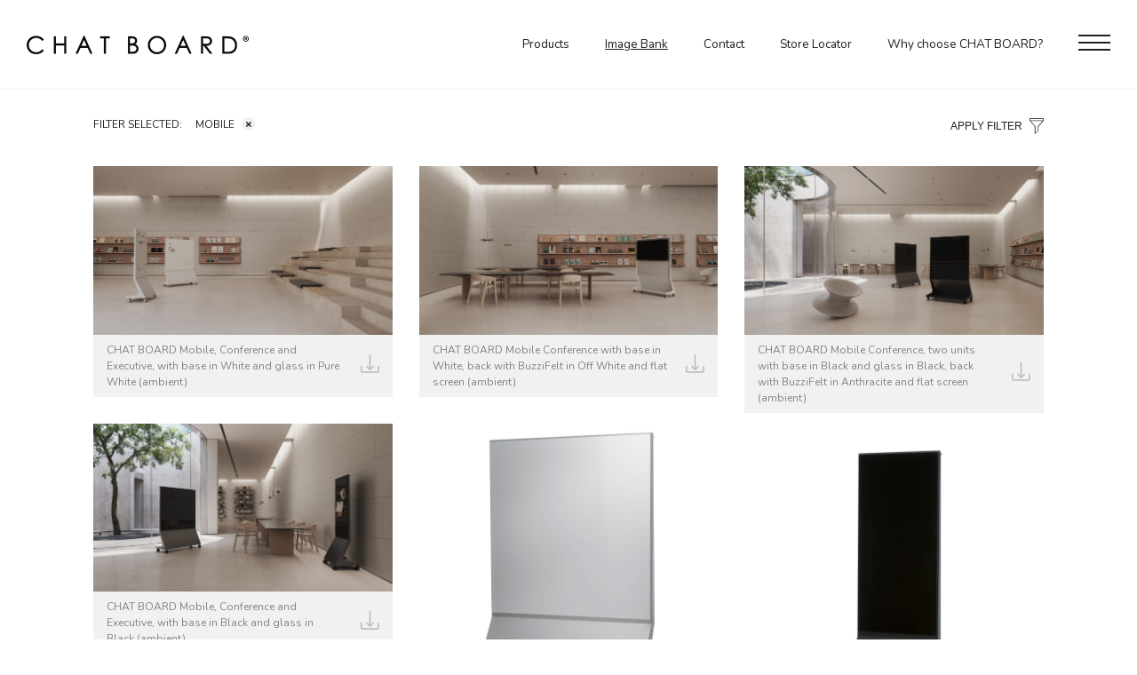

--- FILE ---
content_type: text/html; charset=UTF-8
request_url: https://chat-board.dk/image-bank/?products=216
body_size: 14226
content:
<!doctype html>
<html lang="en-US" class="no-js">
<head>
    <meta charset="UTF-8">
    <title>Image Bank - CHAT BOARD</title>
    <meta http-equiv="X-UA-Compatible" content="IE=edge,chrome=1">
    <meta name="viewport" content="width=device-width, initial-scale=1.0, maximum-scale=1.0, user-scalable=no">

    <link rel="preconnect" href="https://use.typekit.net/"/>
    <link rel="preconnect" href="https://fonts.googleapis.com/"/>
    <link rel="preconnect" href="https://fonts.gstatic.com/"/>

    <script type="text/javascript">
        (function () {
            document.documentElement.classList.remove('no-js');
            document.documentElement.classList.add('js');
        })();

        WebFontConfig = {
            typekit: {id: 'sku8uhg'},
            google: {families: ['Nunito:ital,wght@0,300;0,400;0,700;0,600;1,400;1,700&display=swap']},
            custom: {
                /*families: [
					'Font Awesome 5 Free', 'Font Awesome 5 Brands'
				],
				urls: [
					'https://use.fontawesome.com/releases/v5.8.0/css/all.css',
				]*/
            }
        };

        (function (d) {
            var wf = d.createElement('script'), s = d.scripts[0];
            wf.src = 'https://cdn.jsdelivr.net/npm/webfontloader@1.6.28/webfontloader.min.js';
            wf.async = true;
            s.parentNode.insertBefore(wf, s);
        })(document);
    </script>

    <!-- Cookie information -->
    <script id="CookieConsent" src="https://policy.app.cookieinformation.com/uc.js" data-culture="EN"
            type="text/javascript"></script>

	<!-- Google Tag Manager -->
	<script type="text/plain" data-cookieconsent="cookie_cat_marketing">
	(function(w,d,s,l,i){w[l]=w[l]||[];w[l].push({'gtm.start':
	new Date().getTime(),event:'gtm.js'});var f=d.getElementsByTagName(s)[0],
	j=d.createElement(s),dl=l!='dataLayer'?'&l='+l:'';j.async=true;j.src=
	'https://www.googletagmanager.com/gtm.js?id='+i+dl;f.parentNode.insertBefore(j,f);
	})(window,document,'script','dataLayer','GTM-MBLPFXC');</script>
	<!-- End Google Tag Manager -->

	<link rel="preload" href="https://fonts.gstatic.com/s/nunito/v16/XRXV3I6Li01BKofINeaBTMnFcQ.woff2" as="font" type="font/woff2" crossorigin>
<link rel="preload" href="https://fonts.gstatic.com/s/nunito/v16/XRXW3I6Li01BKofAjsOUYevIWzgPDA.woff2" as="font" type="font/woff2" crossorigin>
<link rel="preload" href="https://use.typekit.net/af/5e526d/00000000000000003b9b22ee/27/l?primer=7cdcb44be4a7db8877ffa5c0007b8dd865b3bbc383831fe2ea177f62257a9191&fvd=i4&v=3" as="font" type="font/woff2" crossorigin>
<link rel="preload" href="https://use.typekit.net/af/3d6ac8/00000000000000003b9b22ed/27/l?primer=7cdcb44be4a7db8877ffa5c0007b8dd865b3bbc383831fe2ea177f62257a9191&fvd=n4&v=3" as="font" type="font/woff2" crossorigin>
<meta name='robots' content='index, follow, max-image-preview:large, max-snippet:-1, max-video-preview:-1' />
	<style>img:is([sizes="auto" i], [sizes^="auto," i]) { contain-intrinsic-size: 3000px 1500px }</style>
	<link rel="alternate" hreflang="en" href="https://chat-board.dk/image-bank/" />
<link rel="alternate" hreflang="da" href="https://chat-board.dk/da/billedbank/" />
<link rel="alternate" hreflang="de" href="https://chat-board.dk/de/bilddatenbank/" />
<link rel="alternate" hreflang="fr" href="https://chat-board.dk/fr/image-de-produits/" />
<link rel="alternate" hreflang="x-default" href="https://chat-board.dk/image-bank/" />

	<!-- This site is optimized with the Yoast SEO plugin v25.3.1 - https://yoast.com/wordpress/plugins/seo/ -->
	<title>Image Bank - CHAT BOARD</title>
	<link rel="canonical" href="https://chat-board.dk/image-bank/" />
	<meta property="og:locale" content="en_US" />
	<meta property="og:type" content="article" />
	<meta property="og:title" content="Image Bank - CHAT BOARD" />
	<meta property="og:url" content="https://chat-board.dk/image-bank/" />
	<meta property="og:site_name" content="CHAT BOARD" />
	<meta property="article:modified_time" content="2020-10-20T15:10:51+00:00" />
	<meta name="twitter:card" content="summary_large_image" />
	<script type="application/ld+json" class="yoast-schema-graph">{"@context":"https://schema.org","@graph":[{"@type":"WebPage","@id":"https://chat-board.dk/image-bank/","url":"https://chat-board.dk/image-bank/","name":"Image Bank - CHAT BOARD","isPartOf":{"@id":"https://chat-board.dk/#website"},"datePublished":"2020-10-13T13:52:16+00:00","dateModified":"2020-10-20T15:10:51+00:00","breadcrumb":{"@id":"https://chat-board.dk/image-bank/#breadcrumb"},"inLanguage":"en-US","potentialAction":[{"@type":"ReadAction","target":["https://chat-board.dk/image-bank/"]}]},{"@type":"BreadcrumbList","@id":"https://chat-board.dk/image-bank/#breadcrumb","itemListElement":[{"@type":"ListItem","position":1,"name":"Home","item":"https://chat-board.dk/"},{"@type":"ListItem","position":2,"name":"Image Bank"}]},{"@type":"WebSite","@id":"https://chat-board.dk/#website","url":"https://chat-board.dk/","name":"CHAT BOARD","description":"","potentialAction":[{"@type":"SearchAction","target":{"@type":"EntryPoint","urlTemplate":"https://chat-board.dk/?s={search_term_string}"},"query-input":{"@type":"PropertyValueSpecification","valueRequired":true,"valueName":"search_term_string"}}],"inLanguage":"en-US"}]}</script>
	<!-- / Yoast SEO plugin. -->


<link href='https://fonts.gstatic.com' crossorigin rel='preconnect' />
<link rel='stylesheet' id='wp-block-library-css' href='https://chat-board.dk/wp-includes/css/dist/block-library/style.min.css?ver=6.8.1.1767938912' media='all' />
<style id='classic-theme-styles-inline-css'>
/*! This file is auto-generated */
.wp-block-button__link{color:#fff;background-color:#32373c;border-radius:9999px;box-shadow:none;text-decoration:none;padding:calc(.667em + 2px) calc(1.333em + 2px);font-size:1.125em}.wp-block-file__button{background:#32373c;color:#fff;text-decoration:none}
</style>
<style id='global-styles-inline-css'>
:root{--wp--preset--aspect-ratio--square: 1;--wp--preset--aspect-ratio--4-3: 4/3;--wp--preset--aspect-ratio--3-4: 3/4;--wp--preset--aspect-ratio--3-2: 3/2;--wp--preset--aspect-ratio--2-3: 2/3;--wp--preset--aspect-ratio--16-9: 16/9;--wp--preset--aspect-ratio--9-16: 9/16;--wp--preset--color--black: #000000;--wp--preset--color--cyan-bluish-gray: #abb8c3;--wp--preset--color--white: #ffffff;--wp--preset--color--pale-pink: #f78da7;--wp--preset--color--vivid-red: #cf2e2e;--wp--preset--color--luminous-vivid-orange: #ff6900;--wp--preset--color--luminous-vivid-amber: #fcb900;--wp--preset--color--light-green-cyan: #7bdcb5;--wp--preset--color--vivid-green-cyan: #00d084;--wp--preset--color--pale-cyan-blue: #8ed1fc;--wp--preset--color--vivid-cyan-blue: #0693e3;--wp--preset--color--vivid-purple: #9b51e0;--wp--preset--gradient--vivid-cyan-blue-to-vivid-purple: linear-gradient(135deg,rgba(6,147,227,1) 0%,rgb(155,81,224) 100%);--wp--preset--gradient--light-green-cyan-to-vivid-green-cyan: linear-gradient(135deg,rgb(122,220,180) 0%,rgb(0,208,130) 100%);--wp--preset--gradient--luminous-vivid-amber-to-luminous-vivid-orange: linear-gradient(135deg,rgba(252,185,0,1) 0%,rgba(255,105,0,1) 100%);--wp--preset--gradient--luminous-vivid-orange-to-vivid-red: linear-gradient(135deg,rgba(255,105,0,1) 0%,rgb(207,46,46) 100%);--wp--preset--gradient--very-light-gray-to-cyan-bluish-gray: linear-gradient(135deg,rgb(238,238,238) 0%,rgb(169,184,195) 100%);--wp--preset--gradient--cool-to-warm-spectrum: linear-gradient(135deg,rgb(74,234,220) 0%,rgb(151,120,209) 20%,rgb(207,42,186) 40%,rgb(238,44,130) 60%,rgb(251,105,98) 80%,rgb(254,248,76) 100%);--wp--preset--gradient--blush-light-purple: linear-gradient(135deg,rgb(255,206,236) 0%,rgb(152,150,240) 100%);--wp--preset--gradient--blush-bordeaux: linear-gradient(135deg,rgb(254,205,165) 0%,rgb(254,45,45) 50%,rgb(107,0,62) 100%);--wp--preset--gradient--luminous-dusk: linear-gradient(135deg,rgb(255,203,112) 0%,rgb(199,81,192) 50%,rgb(65,88,208) 100%);--wp--preset--gradient--pale-ocean: linear-gradient(135deg,rgb(255,245,203) 0%,rgb(182,227,212) 50%,rgb(51,167,181) 100%);--wp--preset--gradient--electric-grass: linear-gradient(135deg,rgb(202,248,128) 0%,rgb(113,206,126) 100%);--wp--preset--gradient--midnight: linear-gradient(135deg,rgb(2,3,129) 0%,rgb(40,116,252) 100%);--wp--preset--font-size--small: 13px;--wp--preset--font-size--medium: 20px;--wp--preset--font-size--large: 36px;--wp--preset--font-size--x-large: 42px;--wp--preset--spacing--20: 0.44rem;--wp--preset--spacing--30: 0.67rem;--wp--preset--spacing--40: 1rem;--wp--preset--spacing--50: 1.5rem;--wp--preset--spacing--60: 2.25rem;--wp--preset--spacing--70: 3.38rem;--wp--preset--spacing--80: 5.06rem;--wp--preset--shadow--natural: 6px 6px 9px rgba(0, 0, 0, 0.2);--wp--preset--shadow--deep: 12px 12px 50px rgba(0, 0, 0, 0.4);--wp--preset--shadow--sharp: 6px 6px 0px rgba(0, 0, 0, 0.2);--wp--preset--shadow--outlined: 6px 6px 0px -3px rgba(255, 255, 255, 1), 6px 6px rgba(0, 0, 0, 1);--wp--preset--shadow--crisp: 6px 6px 0px rgba(0, 0, 0, 1);}:where(.is-layout-flex){gap: 0.5em;}:where(.is-layout-grid){gap: 0.5em;}body .is-layout-flex{display: flex;}.is-layout-flex{flex-wrap: wrap;align-items: center;}.is-layout-flex > :is(*, div){margin: 0;}body .is-layout-grid{display: grid;}.is-layout-grid > :is(*, div){margin: 0;}:where(.wp-block-columns.is-layout-flex){gap: 2em;}:where(.wp-block-columns.is-layout-grid){gap: 2em;}:where(.wp-block-post-template.is-layout-flex){gap: 1.25em;}:where(.wp-block-post-template.is-layout-grid){gap: 1.25em;}.has-black-color{color: var(--wp--preset--color--black) !important;}.has-cyan-bluish-gray-color{color: var(--wp--preset--color--cyan-bluish-gray) !important;}.has-white-color{color: var(--wp--preset--color--white) !important;}.has-pale-pink-color{color: var(--wp--preset--color--pale-pink) !important;}.has-vivid-red-color{color: var(--wp--preset--color--vivid-red) !important;}.has-luminous-vivid-orange-color{color: var(--wp--preset--color--luminous-vivid-orange) !important;}.has-luminous-vivid-amber-color{color: var(--wp--preset--color--luminous-vivid-amber) !important;}.has-light-green-cyan-color{color: var(--wp--preset--color--light-green-cyan) !important;}.has-vivid-green-cyan-color{color: var(--wp--preset--color--vivid-green-cyan) !important;}.has-pale-cyan-blue-color{color: var(--wp--preset--color--pale-cyan-blue) !important;}.has-vivid-cyan-blue-color{color: var(--wp--preset--color--vivid-cyan-blue) !important;}.has-vivid-purple-color{color: var(--wp--preset--color--vivid-purple) !important;}.has-black-background-color{background-color: var(--wp--preset--color--black) !important;}.has-cyan-bluish-gray-background-color{background-color: var(--wp--preset--color--cyan-bluish-gray) !important;}.has-white-background-color{background-color: var(--wp--preset--color--white) !important;}.has-pale-pink-background-color{background-color: var(--wp--preset--color--pale-pink) !important;}.has-vivid-red-background-color{background-color: var(--wp--preset--color--vivid-red) !important;}.has-luminous-vivid-orange-background-color{background-color: var(--wp--preset--color--luminous-vivid-orange) !important;}.has-luminous-vivid-amber-background-color{background-color: var(--wp--preset--color--luminous-vivid-amber) !important;}.has-light-green-cyan-background-color{background-color: var(--wp--preset--color--light-green-cyan) !important;}.has-vivid-green-cyan-background-color{background-color: var(--wp--preset--color--vivid-green-cyan) !important;}.has-pale-cyan-blue-background-color{background-color: var(--wp--preset--color--pale-cyan-blue) !important;}.has-vivid-cyan-blue-background-color{background-color: var(--wp--preset--color--vivid-cyan-blue) !important;}.has-vivid-purple-background-color{background-color: var(--wp--preset--color--vivid-purple) !important;}.has-black-border-color{border-color: var(--wp--preset--color--black) !important;}.has-cyan-bluish-gray-border-color{border-color: var(--wp--preset--color--cyan-bluish-gray) !important;}.has-white-border-color{border-color: var(--wp--preset--color--white) !important;}.has-pale-pink-border-color{border-color: var(--wp--preset--color--pale-pink) !important;}.has-vivid-red-border-color{border-color: var(--wp--preset--color--vivid-red) !important;}.has-luminous-vivid-orange-border-color{border-color: var(--wp--preset--color--luminous-vivid-orange) !important;}.has-luminous-vivid-amber-border-color{border-color: var(--wp--preset--color--luminous-vivid-amber) !important;}.has-light-green-cyan-border-color{border-color: var(--wp--preset--color--light-green-cyan) !important;}.has-vivid-green-cyan-border-color{border-color: var(--wp--preset--color--vivid-green-cyan) !important;}.has-pale-cyan-blue-border-color{border-color: var(--wp--preset--color--pale-cyan-blue) !important;}.has-vivid-cyan-blue-border-color{border-color: var(--wp--preset--color--vivid-cyan-blue) !important;}.has-vivid-purple-border-color{border-color: var(--wp--preset--color--vivid-purple) !important;}.has-vivid-cyan-blue-to-vivid-purple-gradient-background{background: var(--wp--preset--gradient--vivid-cyan-blue-to-vivid-purple) !important;}.has-light-green-cyan-to-vivid-green-cyan-gradient-background{background: var(--wp--preset--gradient--light-green-cyan-to-vivid-green-cyan) !important;}.has-luminous-vivid-amber-to-luminous-vivid-orange-gradient-background{background: var(--wp--preset--gradient--luminous-vivid-amber-to-luminous-vivid-orange) !important;}.has-luminous-vivid-orange-to-vivid-red-gradient-background{background: var(--wp--preset--gradient--luminous-vivid-orange-to-vivid-red) !important;}.has-very-light-gray-to-cyan-bluish-gray-gradient-background{background: var(--wp--preset--gradient--very-light-gray-to-cyan-bluish-gray) !important;}.has-cool-to-warm-spectrum-gradient-background{background: var(--wp--preset--gradient--cool-to-warm-spectrum) !important;}.has-blush-light-purple-gradient-background{background: var(--wp--preset--gradient--blush-light-purple) !important;}.has-blush-bordeaux-gradient-background{background: var(--wp--preset--gradient--blush-bordeaux) !important;}.has-luminous-dusk-gradient-background{background: var(--wp--preset--gradient--luminous-dusk) !important;}.has-pale-ocean-gradient-background{background: var(--wp--preset--gradient--pale-ocean) !important;}.has-electric-grass-gradient-background{background: var(--wp--preset--gradient--electric-grass) !important;}.has-midnight-gradient-background{background: var(--wp--preset--gradient--midnight) !important;}.has-small-font-size{font-size: var(--wp--preset--font-size--small) !important;}.has-medium-font-size{font-size: var(--wp--preset--font-size--medium) !important;}.has-large-font-size{font-size: var(--wp--preset--font-size--large) !important;}.has-x-large-font-size{font-size: var(--wp--preset--font-size--x-large) !important;}
:where(.wp-block-post-template.is-layout-flex){gap: 1.25em;}:where(.wp-block-post-template.is-layout-grid){gap: 1.25em;}
:where(.wp-block-columns.is-layout-flex){gap: 2em;}:where(.wp-block-columns.is-layout-grid){gap: 2em;}
:root :where(.wp-block-pullquote){font-size: 1.5em;line-height: 1.6;}
</style>
<style id='woocommerce-inline-inline-css'>
.woocommerce form .form-row .required { visibility: visible; }
</style>
<link rel='stylesheet' id='brands-styles-css' href='https://chat-board.dk/wp-content/plugins/woocommerce/assets/css/brands.css?ver=9.9.5.1767938912' media='all' />
<link rel='stylesheet' id='framework-css' href='https://chat-board.dk/wp-content/themes/chatboard/assets/css/framework.css?ver=1.0.1.1767938912' media='all' />
<link rel='stylesheet' id='main-css' href='https://chat-board.dk/wp-content/themes/chatboard/style.css?ver=1.0.1.1767938912' media='all' />
<link rel='stylesheet' id='responsive-css' href='https://chat-board.dk/wp-content/themes/chatboard/assets/css/responsive.css?ver=6.8.1.1767938912' media='all' />
<script id="wpml-cookie-js-extra">
var wpml_cookies = {"wp-wpml_current_language":{"value":"en","expires":1,"path":"\/"}};
var wpml_cookies = {"wp-wpml_current_language":{"value":"en","expires":1,"path":"\/"}};
</script>
<script src="https://chat-board.dk/wp-content/plugins/sitepress-multilingual-cms/res/js/cookies/language-cookie.js?ver=476000.1767938912" id="wpml-cookie-js" defer data-wp-strategy="defer"></script>
<script src="https://chat-board.dk/wp-includes/js/jquery/jquery.min.js?ver=3.7.1.1767938912" id="jquery-core-js"></script>
<script src="https://chat-board.dk/wp-includes/js/jquery/jquery-migrate.min.js?ver=3.4.1.1767938912" id="jquery-migrate-js"></script>
<script src="https://chat-board.dk/wp-content/plugins/woocommerce/assets/js/jquery-blockui/jquery.blockUI.min.js?ver=2.7.0-wc.9.9.5.1767938912" id="jquery-blockui-js" defer data-wp-strategy="defer"></script>
<script id="wc-add-to-cart-js-extra">
var wc_add_to_cart_params = {"ajax_url":"\/wp-admin\/admin-ajax.php","wc_ajax_url":"\/?wc-ajax=%%endpoint%%","i18n_view_cart":"View cart","cart_url":"https:\/\/chat-board.dk\/?page_id=1068","is_cart":"","cart_redirect_after_add":"no"};
</script>
<script src="https://chat-board.dk/wp-content/plugins/woocommerce/assets/js/frontend/add-to-cart.min.js?ver=9.9.5.1767938912" id="wc-add-to-cart-js" defer data-wp-strategy="defer"></script>
<script src="https://chat-board.dk/wp-content/plugins/woocommerce/assets/js/js-cookie/js.cookie.min.js?ver=2.1.4-wc.9.9.5.1767938912" id="js-cookie-js" defer data-wp-strategy="defer"></script>
<script id="woocommerce-js-extra">
var woocommerce_params = {"ajax_url":"\/wp-admin\/admin-ajax.php","wc_ajax_url":"\/?wc-ajax=%%endpoint%%","i18n_password_show":"Show password","i18n_password_hide":"Hide password"};
</script>
<script src="https://chat-board.dk/wp-content/plugins/woocommerce/assets/js/frontend/woocommerce.min.js?ver=9.9.5.1767938912" id="woocommerce-js" defer data-wp-strategy="defer"></script>
<script src="https://chat-board.dk/wp-content/themes/chatboard/assets/dependence/scrollreveal/scrollreveal.min.js?ver=4.0.7.1767938912" id="scrollreveal-js"></script>
<script id="wpml-browser-redirect-js-extra">
var wpml_browser_redirect_params = {"pageLanguage":"en","languageUrls":{"en_us":"https:\/\/chat-board.dk\/image-bank\/","en":"https:\/\/chat-board.dk\/image-bank\/","us":"https:\/\/chat-board.dk\/image-bank\/","da_dk":"https:\/\/chat-board.dk\/da\/billedbank\/","da":"https:\/\/chat-board.dk\/da\/billedbank\/","dk":"https:\/\/chat-board.dk\/da\/billedbank\/","de_de":"https:\/\/chat-board.dk\/de\/bilddatenbank\/","de":"https:\/\/chat-board.dk\/de\/bilddatenbank\/","fr_fr":"https:\/\/chat-board.dk\/fr\/image-de-produits\/","fr":"https:\/\/chat-board.dk\/fr\/image-de-produits\/"},"cookie":{"name":"_icl_visitor_lang_js","domain":"chat-board.dk","path":"\/","expiration":24}};
</script>
<script src="https://chat-board.dk/wp-content/plugins/sitepress-multilingual-cms/dist/js/browser-redirect/app.js?ver=476000.1767938912" id="wpml-browser-redirect-js"></script>
<link rel="https://api.w.org/" href="https://chat-board.dk/wp-json/" /><link rel="alternate" title="JSON" type="application/json" href="https://chat-board.dk/wp-json/wp/v2/pages/167" /><link rel="EditURI" type="application/rsd+xml" title="RSD" href="https://chat-board.dk/xmlrpc.php?rsd" />
<meta name="generator" content="WordPress 6.8.1" />
<meta name="generator" content="WooCommerce 9.9.5" />
<link rel='shortlink' href='https://chat-board.dk/?p=167' />
<link rel="alternate" title="oEmbed (JSON)" type="application/json+oembed" href="https://chat-board.dk/wp-json/oembed/1.0/embed?url=https%3A%2F%2Fchat-board.dk%2Fimage-bank%2F" />
<link rel="alternate" title="oEmbed (XML)" type="text/xml+oembed" href="https://chat-board.dk/wp-json/oembed/1.0/embed?url=https%3A%2F%2Fchat-board.dk%2Fimage-bank%2F&#038;format=xml" />
<meta name="generator" content="WPML ver:4.7.6 stt:12,1,4,3;" />
	<noscript><style>.woocommerce-product-gallery{ opacity: 1 !important; }</style></noscript>
	<link rel="icon" href="https://chat-board.dk/wp-content/uploads/2025/09/favicon-1-100x100.png" sizes="32x32" />
<link rel="icon" href="https://chat-board.dk/wp-content/uploads/2025/09/favicon-1.png" sizes="192x192" />
<link rel="apple-touch-icon" href="https://chat-board.dk/wp-content/uploads/2025/09/favicon-1.png" />
<meta name="msapplication-TileImage" content="https://chat-board.dk/wp-content/uploads/2025/09/favicon-1.png" />

</head>
<body class="wp-singular page-template page-template-templates page-template-page-image-bank page-template-templatespage-image-bank-php page page-id-167 wp-theme-chatboard sticky theme-chatboard woocommerce-no-js image-bank">
<!-- Google Tag Manager (noscript) -->
<noscript>
    <iframe src="https://www.googletagmanager.com/ns.html?id=GTM-MBLPFXC"
            height="0" width="0" style="display:none;visibility:hidden"></iframe>
</noscript>
<!-- End Google Tag Manager (noscript) -->

<!-- wrapper -->
<div class="wrapper">
    <!-- header -->
    <header class="header clear" role="banner">
        <div class="row">
            <!-- logo -->
            <div class="logo small-6 medium-4 columns">
                <a href="https://chat-board.dk">
                    <img width="280" height="23" src="https://chat-board.dk/wp-content/themes/chatboard/assets/images/logo.png"
                         alt="Logo" class="logo-img">
                </a>
            </div>
            <!-- /logo -->

            <!-- nav -->
            <nav class="nav small-6 medium-8 columns" role="navigation">
				<div class="menu-main-menu-container"><ul id="menu-main-menu" class="menu"><li id="menu-item-12" class="menu-item menu-item-type-post_type menu-item-object-page menu-item-12"><a href="https://chat-board.dk/products/">Products</a></li>
<li id="menu-item-170" class="menu-item menu-item-type-post_type menu-item-object-page current-menu-item page_item page-item-167 current_page_item menu-item-170"><a href="https://chat-board.dk/image-bank/" aria-current="page">Image Bank</a></li>
<li id="menu-item-16" class="menu-item menu-item-type-post_type menu-item-object-page menu-item-16"><a href="https://chat-board.dk/contact/">Contact</a></li>
<li id="menu-item-243" class="menu-item menu-item-type-post_type menu-item-object-page menu-item-243"><a href="https://chat-board.dk/store-locator/">Store Locator</a></li>
<li id="menu-item-10481" class="menu-item menu-item-type-post_type menu-item-object-page menu-item-10481"><a href="https://chat-board.dk/why-choose-chat-board/">Why choose CHAT BOARD?</a></li>
</ul></div>                <button class="nav-burger-menu-btn" type="button" aria-label="Open">
                    <span></span><span></span><span></span>
                </button>
                <div class="burger-menu-container">
					                    <div class="burger-menu__bg" style="background-image:url(&quot;https://chat-board.dk/wp-content/uploads/2020/10/01_Products_CB.jpg&quot;)"></div>
                    <div class="burger-menu__inner">
                        <span class="close-main-menu-button">
                            <span></span>
                            <span></span>
                        </span>
                        <div class="burger-menu">
							<ul id="menu-burger-menu" class="menu"><li id="menu-item-180" class="menu-item menu-item-type-post_type menu-item-object-page menu-item-180"><a href="https://chat-board.dk/products/">Products</a></li>
<li id="menu-item-177" class="menu-item menu-item-type-post_type menu-item-object-page current-menu-item page_item page-item-167 current_page_item menu-item-177"><a href="https://chat-board.dk/image-bank/" aria-current="page">Image Bank</a></li>
<li id="menu-item-181" class="menu-item menu-item-type-post_type menu-item-object-page menu-item-181"><a href="https://chat-board.dk/cases/">Cases</a></li>
<li id="menu-item-10333" class="menu-item menu-item-type-post_type menu-item-object-page menu-item-10333"><a href="https://chat-board.dk/about-us/">About us</a></li>
<li id="menu-item-179" class="menu-item menu-item-type-post_type menu-item-object-page menu-item-179"><a href="https://chat-board.dk/contact/">Contact</a></li>
<li id="menu-item-242" class="menu-item menu-item-type-post_type menu-item-object-page menu-item-242"><a href="https://chat-board.dk/store-locator/">Store Locator</a></li>
</ul>                        </div>
                        <div class="burger-secondary-menu">
							<ul id="menu-burger-secondary-menu" class="menu"><li id="menu-item-173" class="menu-item menu-item-type-custom menu-item-object-custom menu-item-173"><a href="https://chat-board.dk/wp-content/uploads/2024/11/CHAT-BOARD_collection_eng_2024-2025-1.pdf">2025 collection</a></li>
<li id="menu-item-10484" class="menu-item menu-item-type-post_type menu-item-object-page menu-item-10484"><a href="https://chat-board.dk/why-choose-chat-board/">Why choose CHAT BOARD?</a></li>
<li id="menu-item-5231" class="menu-item menu-item-type-post_type menu-item-object-page menu-item-5231"><a href="https://chat-board.dk/sustainability/">Sustainability</a></li>
<li id="menu-item-176" class="menu-item menu-item-type-custom menu-item-object-custom menu-item-176"><a href="https://chat-board.us9.list-manage.com/subscribe?u=f87b905eaa0a1c803efb6e421&#038;id=736959ae94">Stay Updated</a></li>
</ul>                        </div>
                        <div class="search-container">
                            <form role="search" method="get" class="search-form"
                                  action="https://chat-board.dk/">
                                <input type="search" class="search-field"
                                       placeholder="Search in products &hellip;"
                                       value="" name="s">
                                <button type="submit" class="search-submit">
									<svg version="1.1" id="svg-icon-search" xmlns="http://www.w3.org/2000/svg" xmlns:xlink="http://www.w3.org/1999/xlink" x="0px" y="0px"
    width="21px" height="21px" viewBox="0 0 21 21" style="enable-background:new 0 0 21 21;" xml:space="preserve">
<path id="Shape" d="M15.4,13.6c1-1.4,1.7-3.1,1.7-5c0-4.7-3.8-8.5-8.5-8.5S0,3.8,0,8.5s3.8,8.5,8.5,8.5c1.9,0,3.6-0.6,5-1.7l5.6,5.6
	l1.9-1.9C21,19.1,15.4,13.6,15.4,13.6z M8.5,14.4c-3.3,0-5.9-2.6-5.9-5.9s2.6-5.9,5.9-5.9s5.9,2.6,5.9,5.9S11.8,14.4,8.5,14.4z"/>
</svg>                                </button>
                            </form>
                        </div>
						                            <div class="language-switcher">
								                                    <a href="https://chat-board.dk/image-bank/" class="active">en</a>
								                                    <a href="https://chat-board.dk/da/billedbank/" >da</a>
								                                    <a href="https://chat-board.dk/de/bilddatenbank/" >de</a>
								                                    <a href="https://chat-board.dk/fr/image-de-produits/" >fr</a>
								                            </div>
						                    </div>
                </div>
            </nav>
            <!-- /nav -->
        </div>
    </header>
    <!-- /header --><main role="main">
	<!-- section -->
	<section class="row page-container">

		<h1 class="mobile-only">Image Bank</h1>

		<div class="small-12 columns image-bank-wrapper filter-has-page">
			<div class="filter-bar-wrapper">
	<div class="filter-selection">
		<span class="filter-label">Filter selected:</span>
		<span class="filter-values">
												<a href="#" class="filter-bar-item-cb" data-product_id="216">MOBILE</a>
									</span>
	</div>
	<button class="btn btn-none filter-open-btn has-icon">
		Apply Filter		<svg version="1.1" id="svg-icon-filter" xmlns="http://www.w3.org/2000/svg" xmlns:xlink="http://www.w3.org/1999/xlink" x="0px" y="0px"
     width="16px" height="18px" viewBox="0 0 16 18" style="enable-background:new 0 0 16 18;" xml:space="preserve">
<style type="text/css">
    .svg-icon-filter{fill:#454545;}
</style>
	<path id="Shape" class="svg-icon-filter" d="M16,2.9C16,2.9,16,2.9,16,2.9l0-2.4C16,0.2,15.8,0,15.5,0c0,0,0,0,0,0H0.5C0.2,0,0,0.2,0,0.4
	c0,0,0,0,0,0v2.4c0,0,0,0,0,0c0,0,0,0,0,0c0,0,0,0,0,0c0,0,0,0,0,0s0,0,0,0c0,0,0,0,0,0c0,0,0,0,0,0c0,0,0,0,0,0c0,0,0,0,0,0
	c0,0,0,0,0,0c0,0,0,0,0,0s0,0,0,0c0,0,0,0,0,0c0,0,0,0,0,0c0,0,0,0,0,0l5.7,6.5v7.9c0,0.2,0.1,0.3,0.3,0.4c0.1,0,0.1,0,0.2,0
	c0.1,0,0.2,0,0.3-0.1l3.4-2.6c0.1-0.1,0.2-0.2,0.2-0.4V9.7l5.7-6.5c0,0,0,0,0,0c0,0,0,0,0,0c0,0,0,0,0,0s0,0,0,0s0,0,0,0
	c0,0,0,0,0,0c0,0,0,0,0,0c0,0,0,0,0,0c0,0,0,0,0,0C16,3,16,3,16,2.9C16,3,16,3,16,2.9C16,3,16,3,16,2.9C16,2.9,16,2.9,16,2.9
	C16,2.9,16,2.9,16,2.9z M9.3,9.2C9.2,9.3,9.2,9.4,9.2,9.5v5.2l-2.4,1.9V9.5c0-0.1,0-0.2-0.1-0.3L1.5,3.3h13L9.3,9.2z M15,2.4H1V0.9
	H15V2.4z"/>
</svg>
	</button>
</div>
							<div class="row image-bank-posts">
											<div class="small-12 medium-6 large-4 columns loop-post">
	<div class="loop-post-inner" data-sr="fade-zoom-in">
		<div class="image-bank-container">
			<a class="image-bank-image" href="https://chat-board.dk/wp-content/uploads/2022/07/CHAT-BOARD-Mobile-Executive-Conference-White-Pure-White-ambient-scaled.jpg">
				<img width="680" height="383" src="https://chat-board.dk/wp-content/uploads/2022/07/CHAT-BOARD-Mobile-Executive-Conference-White-Pure-White-ambient-680x383.jpg" class="attachment-product-portrait size-product-portrait wp-post-image" alt="CHAT BOARD Mobile Executive and Conference in White with Pure White glass - ambient image" decoding="async" fetchpriority="high" srcset="https://chat-board.dk/wp-content/uploads/2022/07/CHAT-BOARD-Mobile-Executive-Conference-White-Pure-White-ambient-680x383.jpg 680w, https://chat-board.dk/wp-content/uploads/2022/07/CHAT-BOARD-Mobile-Executive-Conference-White-Pure-White-ambient-300x169.jpg 300w, https://chat-board.dk/wp-content/uploads/2022/07/CHAT-BOARD-Mobile-Executive-Conference-White-Pure-White-ambient-1024x576.jpg 1024w, https://chat-board.dk/wp-content/uploads/2022/07/CHAT-BOARD-Mobile-Executive-Conference-White-Pure-White-ambient-768x432.jpg 768w, https://chat-board.dk/wp-content/uploads/2022/07/CHAT-BOARD-Mobile-Executive-Conference-White-Pure-White-ambient-1536x864.jpg 1536w, https://chat-board.dk/wp-content/uploads/2022/07/CHAT-BOARD-Mobile-Executive-Conference-White-Pure-White-ambient-2048x1152.jpg 2048w, https://chat-board.dk/wp-content/uploads/2022/07/CHAT-BOARD-Mobile-Executive-Conference-White-Pure-White-ambient-1920x1080.jpg 1920w, https://chat-board.dk/wp-content/uploads/2022/07/CHAT-BOARD-Mobile-Executive-Conference-White-Pure-White-ambient-600x338.jpg 600w" sizes="(max-width: 680px) 100vw, 680px" />				<div class="image-overlay">
					<svg version="1.1" id="svg-icon-plus" xmlns="http://www.w3.org/2000/svg" xmlns:xlink="http://www.w3.org/1999/xlink" x="0px" y="0px"
	 width="50px" height="50px" viewBox="0 0 50 50" style="enable-background:new 0 0 50 50;" xml:space="preserve">
<style type="text/css">
	.svg-icon-plus0{fill-rule:evenodd;clip-rule:evenodd;fill:#221F20;}
	.svg-icon-plus1{fill-rule:evenodd;clip-rule:evenodd;fill:#FFFFFF;}
</style>
<circle id="Oval" class="svg-icon-plus0" cx="25" cy="25" r="25"/>
<g id="plus" transform="translate(12.500000, 12.500000)">
	<path id="Path" class="svg-icon-plus1" d="M22.8,10.3h-7.6c-0.2,0-0.4-0.2-0.4-0.4V2.2c0-1.2-1-2.2-2.2-2.2s-2.2,1-2.2,2.2v7.6
		c0,0.2-0.2,0.4-0.4,0.4H2.2c-1.2,0-2.2,1-2.2,2.2s1,2.2,2.2,2.2h7.6c0.2,0,0.4,0.2,0.4,0.4v7.6c0,1.2,1,2.2,2.2,2.2s2.2-1,2.2-2.2
		v-7.6c0-0.2,0.2-0.4,0.4-0.4h7.6c1.2,0,2.2-1,2.2-2.2S24,10.3,22.8,10.3z"/>
</g>
</svg>
				</div>
			</a>
		</div>
		<a class="image-download-link" href="https://chat-board.dk/wp-content/uploads/2022/07/CHAT-BOARD-Mobile-Executive-Conference-White-Pure-White-ambient.jpg" download>
			<div class="image-post-meta">
			<span class="image-post-title">
				<span class="title-label">CHAT BOARD Mobile, Conference and Executive, with base in White and glass in Pure White (ambient)</span>
				<span class="download-label">Download</span>
			</span>
				<span class="image-download"><svg version="1.1" id="svg-icon-download" xmlns="http://www.w3.org/2000/svg" xmlns:xlink="http://www.w3.org/1999/xlink" x="0px" y="0px"
     width="15px" height="15px" viewBox="0 0 15 15" style="enable-background:new 0 0 15 15;" xml:space="preserve">
<style type="text/css">
    .svg-icon-download{fill-rule:evenodd;clip-rule:evenodd;fill:#FFFFFF;}
</style>
	<path id="Path" class="svg-icon-download" d="M14.4,9.2c-0.3,0-0.6,0.3-0.6,0.6v3.4c0,0.3-0.3,0.6-0.6,0.6H1.7c-0.3,0-0.6-0.3-0.6-0.6V9.8
	c0-0.3-0.3-0.6-0.6-0.6S0,9.5,0,9.8v3.4c0,0.9,0.8,1.7,1.7,1.7h11.5c1,0,1.7-0.8,1.7-1.7V9.8C14.9,9.5,14.7,9.2,14.4,9.2z"/>
	<path id="Path_1_" class="svg-icon-download" d="M10.5,9.2C10.3,9,10,9,9.8,9.2L8,11V0.5C8,0.2,7.8,0,7.5,0C7.2,0,6.9,0.2,6.9,0.5V11L5.2,9.2
	C5,9,4.6,9,4.4,9.2c-0.2,0.2-0.2,0.5,0,0.7l2.7,2.7c0.2,0.2,0.5,0.2,0.8,0c0,0,0,0,0,0l2.7-2.7C10.7,9.8,10.7,9.4,10.5,9.2z"/>
</svg>
</span>
			</div>
		</a>
	</div>
</div>											<div class="small-12 medium-6 large-4 columns loop-post">
	<div class="loop-post-inner" data-sr="fade-zoom-in">
		<div class="image-bank-container">
			<a class="image-bank-image" href="https://chat-board.dk/wp-content/uploads/2022/07/CHAT-BOARD-Mobile-Conference-White-BuzziFelt-Off-White-with-screen-ambient-scaled.jpg">
				<img width="680" height="383" src="https://chat-board.dk/wp-content/uploads/2022/07/CHAT-BOARD-Mobile-Conference-White-BuzziFelt-Off-White-with-screen-ambient-680x383.jpg" class="attachment-product-portrait size-product-portrait wp-post-image" alt="CHAT BOARD Mobile Conference in White and Off White BuzziFelt on back, with screen - ambient image" decoding="async" srcset="https://chat-board.dk/wp-content/uploads/2022/07/CHAT-BOARD-Mobile-Conference-White-BuzziFelt-Off-White-with-screen-ambient-680x383.jpg 680w, https://chat-board.dk/wp-content/uploads/2022/07/CHAT-BOARD-Mobile-Conference-White-BuzziFelt-Off-White-with-screen-ambient-300x169.jpg 300w, https://chat-board.dk/wp-content/uploads/2022/07/CHAT-BOARD-Mobile-Conference-White-BuzziFelt-Off-White-with-screen-ambient-1024x576.jpg 1024w, https://chat-board.dk/wp-content/uploads/2022/07/CHAT-BOARD-Mobile-Conference-White-BuzziFelt-Off-White-with-screen-ambient-768x432.jpg 768w, https://chat-board.dk/wp-content/uploads/2022/07/CHAT-BOARD-Mobile-Conference-White-BuzziFelt-Off-White-with-screen-ambient-1536x864.jpg 1536w, https://chat-board.dk/wp-content/uploads/2022/07/CHAT-BOARD-Mobile-Conference-White-BuzziFelt-Off-White-with-screen-ambient-2048x1152.jpg 2048w, https://chat-board.dk/wp-content/uploads/2022/07/CHAT-BOARD-Mobile-Conference-White-BuzziFelt-Off-White-with-screen-ambient-1920x1080.jpg 1920w, https://chat-board.dk/wp-content/uploads/2022/07/CHAT-BOARD-Mobile-Conference-White-BuzziFelt-Off-White-with-screen-ambient-600x338.jpg 600w" sizes="(max-width: 680px) 100vw, 680px" />				<div class="image-overlay">
					<svg version="1.1" id="svg-icon-plus" xmlns="http://www.w3.org/2000/svg" xmlns:xlink="http://www.w3.org/1999/xlink" x="0px" y="0px"
	 width="50px" height="50px" viewBox="0 0 50 50" style="enable-background:new 0 0 50 50;" xml:space="preserve">
<style type="text/css">
	.svg-icon-plus0{fill-rule:evenodd;clip-rule:evenodd;fill:#221F20;}
	.svg-icon-plus1{fill-rule:evenodd;clip-rule:evenodd;fill:#FFFFFF;}
</style>
<circle id="Oval" class="svg-icon-plus0" cx="25" cy="25" r="25"/>
<g id="plus" transform="translate(12.500000, 12.500000)">
	<path id="Path" class="svg-icon-plus1" d="M22.8,10.3h-7.6c-0.2,0-0.4-0.2-0.4-0.4V2.2c0-1.2-1-2.2-2.2-2.2s-2.2,1-2.2,2.2v7.6
		c0,0.2-0.2,0.4-0.4,0.4H2.2c-1.2,0-2.2,1-2.2,2.2s1,2.2,2.2,2.2h7.6c0.2,0,0.4,0.2,0.4,0.4v7.6c0,1.2,1,2.2,2.2,2.2s2.2-1,2.2-2.2
		v-7.6c0-0.2,0.2-0.4,0.4-0.4h7.6c1.2,0,2.2-1,2.2-2.2S24,10.3,22.8,10.3z"/>
</g>
</svg>
				</div>
			</a>
		</div>
		<a class="image-download-link" href="https://chat-board.dk/wp-content/uploads/2022/07/CHAT-BOARD-Mobile-Conference-White-BuzziFelt-Off-White-with-screen-ambient.jpg" download>
			<div class="image-post-meta">
			<span class="image-post-title">
				<span class="title-label">CHAT BOARD Mobile Conference with base in White, back with BuzziFelt in Off White and flat screen (ambient)</span>
				<span class="download-label">Download</span>
			</span>
				<span class="image-download"><svg version="1.1" id="svg-icon-download" xmlns="http://www.w3.org/2000/svg" xmlns:xlink="http://www.w3.org/1999/xlink" x="0px" y="0px"
     width="15px" height="15px" viewBox="0 0 15 15" style="enable-background:new 0 0 15 15;" xml:space="preserve">
<style type="text/css">
    .svg-icon-download{fill-rule:evenodd;clip-rule:evenodd;fill:#FFFFFF;}
</style>
	<path id="Path" class="svg-icon-download" d="M14.4,9.2c-0.3,0-0.6,0.3-0.6,0.6v3.4c0,0.3-0.3,0.6-0.6,0.6H1.7c-0.3,0-0.6-0.3-0.6-0.6V9.8
	c0-0.3-0.3-0.6-0.6-0.6S0,9.5,0,9.8v3.4c0,0.9,0.8,1.7,1.7,1.7h11.5c1,0,1.7-0.8,1.7-1.7V9.8C14.9,9.5,14.7,9.2,14.4,9.2z"/>
	<path id="Path_1_" class="svg-icon-download" d="M10.5,9.2C10.3,9,10,9,9.8,9.2L8,11V0.5C8,0.2,7.8,0,7.5,0C7.2,0,6.9,0.2,6.9,0.5V11L5.2,9.2
	C5,9,4.6,9,4.4,9.2c-0.2,0.2-0.2,0.5,0,0.7l2.7,2.7c0.2,0.2,0.5,0.2,0.8,0c0,0,0,0,0,0l2.7-2.7C10.7,9.8,10.7,9.4,10.5,9.2z"/>
</svg>
</span>
			</div>
		</a>
	</div>
</div>											<div class="small-12 medium-6 large-4 columns loop-post">
	<div class="loop-post-inner" data-sr="fade-zoom-in">
		<div class="image-bank-container">
			<a class="image-bank-image" href="https://chat-board.dk/wp-content/uploads/2022/07/CHAT-BOARD-Mobile-Conference-Black-Black-with-screen-ambient-scaled.jpg">
				<img width="680" height="383" src="https://chat-board.dk/wp-content/uploads/2022/07/CHAT-BOARD-Mobile-Conference-Black-Black-with-screen-ambient-680x383.jpg" class="attachment-product-portrait size-product-portrait wp-post-image" alt="CHAT BOARD Mobile Conference Black with Black base, front and back, with screen - ambient image" decoding="async" srcset="https://chat-board.dk/wp-content/uploads/2022/07/CHAT-BOARD-Mobile-Conference-Black-Black-with-screen-ambient-680x383.jpg 680w, https://chat-board.dk/wp-content/uploads/2022/07/CHAT-BOARD-Mobile-Conference-Black-Black-with-screen-ambient-300x169.jpg 300w, https://chat-board.dk/wp-content/uploads/2022/07/CHAT-BOARD-Mobile-Conference-Black-Black-with-screen-ambient-1024x576.jpg 1024w, https://chat-board.dk/wp-content/uploads/2022/07/CHAT-BOARD-Mobile-Conference-Black-Black-with-screen-ambient-768x432.jpg 768w, https://chat-board.dk/wp-content/uploads/2022/07/CHAT-BOARD-Mobile-Conference-Black-Black-with-screen-ambient-1536x864.jpg 1536w, https://chat-board.dk/wp-content/uploads/2022/07/CHAT-BOARD-Mobile-Conference-Black-Black-with-screen-ambient-2048x1152.jpg 2048w, https://chat-board.dk/wp-content/uploads/2022/07/CHAT-BOARD-Mobile-Conference-Black-Black-with-screen-ambient-1920x1080.jpg 1920w, https://chat-board.dk/wp-content/uploads/2022/07/CHAT-BOARD-Mobile-Conference-Black-Black-with-screen-ambient-600x338.jpg 600w" sizes="(max-width: 680px) 100vw, 680px" />				<div class="image-overlay">
					<svg version="1.1" id="svg-icon-plus" xmlns="http://www.w3.org/2000/svg" xmlns:xlink="http://www.w3.org/1999/xlink" x="0px" y="0px"
	 width="50px" height="50px" viewBox="0 0 50 50" style="enable-background:new 0 0 50 50;" xml:space="preserve">
<style type="text/css">
	.svg-icon-plus0{fill-rule:evenodd;clip-rule:evenodd;fill:#221F20;}
	.svg-icon-plus1{fill-rule:evenodd;clip-rule:evenodd;fill:#FFFFFF;}
</style>
<circle id="Oval" class="svg-icon-plus0" cx="25" cy="25" r="25"/>
<g id="plus" transform="translate(12.500000, 12.500000)">
	<path id="Path" class="svg-icon-plus1" d="M22.8,10.3h-7.6c-0.2,0-0.4-0.2-0.4-0.4V2.2c0-1.2-1-2.2-2.2-2.2s-2.2,1-2.2,2.2v7.6
		c0,0.2-0.2,0.4-0.4,0.4H2.2c-1.2,0-2.2,1-2.2,2.2s1,2.2,2.2,2.2h7.6c0.2,0,0.4,0.2,0.4,0.4v7.6c0,1.2,1,2.2,2.2,2.2s2.2-1,2.2-2.2
		v-7.6c0-0.2,0.2-0.4,0.4-0.4h7.6c1.2,0,2.2-1,2.2-2.2S24,10.3,22.8,10.3z"/>
</g>
</svg>
				</div>
			</a>
		</div>
		<a class="image-download-link" href="https://chat-board.dk/wp-content/uploads/2022/07/CHAT-BOARD-Mobile-Conference-Black-Black-with-screen-ambient.jpg" download>
			<div class="image-post-meta">
			<span class="image-post-title">
				<span class="title-label">CHAT BOARD Mobile Conference, two units with base in Black and glass in Black, back with BuzziFelt in Anthracite and flat screen (ambient)</span>
				<span class="download-label">Download</span>
			</span>
				<span class="image-download"><svg version="1.1" id="svg-icon-download" xmlns="http://www.w3.org/2000/svg" xmlns:xlink="http://www.w3.org/1999/xlink" x="0px" y="0px"
     width="15px" height="15px" viewBox="0 0 15 15" style="enable-background:new 0 0 15 15;" xml:space="preserve">
<style type="text/css">
    .svg-icon-download{fill-rule:evenodd;clip-rule:evenodd;fill:#FFFFFF;}
</style>
	<path id="Path" class="svg-icon-download" d="M14.4,9.2c-0.3,0-0.6,0.3-0.6,0.6v3.4c0,0.3-0.3,0.6-0.6,0.6H1.7c-0.3,0-0.6-0.3-0.6-0.6V9.8
	c0-0.3-0.3-0.6-0.6-0.6S0,9.5,0,9.8v3.4c0,0.9,0.8,1.7,1.7,1.7h11.5c1,0,1.7-0.8,1.7-1.7V9.8C14.9,9.5,14.7,9.2,14.4,9.2z"/>
	<path id="Path_1_" class="svg-icon-download" d="M10.5,9.2C10.3,9,10,9,9.8,9.2L8,11V0.5C8,0.2,7.8,0,7.5,0C7.2,0,6.9,0.2,6.9,0.5V11L5.2,9.2
	C5,9,4.6,9,4.4,9.2c-0.2,0.2-0.2,0.5,0,0.7l2.7,2.7c0.2,0.2,0.5,0.2,0.8,0c0,0,0,0,0,0l2.7-2.7C10.7,9.8,10.7,9.4,10.5,9.2z"/>
</svg>
</span>
			</div>
		</a>
	</div>
</div>											<div class="small-12 medium-6 large-4 columns loop-post">
	<div class="loop-post-inner" data-sr="fade-zoom-in">
		<div class="image-bank-container">
			<a class="image-bank-image" href="https://chat-board.dk/wp-content/uploads/2022/07/CHAT-BOARD-Mobile-Conference-Black-Black-ambient-gallery-scaled.jpg">
				<img width="680" height="383" src="https://chat-board.dk/wp-content/uploads/2022/07/CHAT-BOARD-Mobile-Conference-Black-Black-ambient-gallery-680x383.jpg" class="attachment-product-portrait size-product-portrait wp-post-image" alt="CHAT BOARD Mobile Conference and Executive in Black with Black base ambient image" decoding="async" srcset="https://chat-board.dk/wp-content/uploads/2022/07/CHAT-BOARD-Mobile-Conference-Black-Black-ambient-gallery-680x383.jpg 680w, https://chat-board.dk/wp-content/uploads/2022/07/CHAT-BOARD-Mobile-Conference-Black-Black-ambient-gallery-300x169.jpg 300w, https://chat-board.dk/wp-content/uploads/2022/07/CHAT-BOARD-Mobile-Conference-Black-Black-ambient-gallery-1024x576.jpg 1024w, https://chat-board.dk/wp-content/uploads/2022/07/CHAT-BOARD-Mobile-Conference-Black-Black-ambient-gallery-768x432.jpg 768w, https://chat-board.dk/wp-content/uploads/2022/07/CHAT-BOARD-Mobile-Conference-Black-Black-ambient-gallery-1536x864.jpg 1536w, https://chat-board.dk/wp-content/uploads/2022/07/CHAT-BOARD-Mobile-Conference-Black-Black-ambient-gallery-2048x1152.jpg 2048w, https://chat-board.dk/wp-content/uploads/2022/07/CHAT-BOARD-Mobile-Conference-Black-Black-ambient-gallery-1920x1080.jpg 1920w, https://chat-board.dk/wp-content/uploads/2022/07/CHAT-BOARD-Mobile-Conference-Black-Black-ambient-gallery-600x338.jpg 600w" sizes="(max-width: 680px) 100vw, 680px" />				<div class="image-overlay">
					<svg version="1.1" id="svg-icon-plus" xmlns="http://www.w3.org/2000/svg" xmlns:xlink="http://www.w3.org/1999/xlink" x="0px" y="0px"
	 width="50px" height="50px" viewBox="0 0 50 50" style="enable-background:new 0 0 50 50;" xml:space="preserve">
<style type="text/css">
	.svg-icon-plus0{fill-rule:evenodd;clip-rule:evenodd;fill:#221F20;}
	.svg-icon-plus1{fill-rule:evenodd;clip-rule:evenodd;fill:#FFFFFF;}
</style>
<circle id="Oval" class="svg-icon-plus0" cx="25" cy="25" r="25"/>
<g id="plus" transform="translate(12.500000, 12.500000)">
	<path id="Path" class="svg-icon-plus1" d="M22.8,10.3h-7.6c-0.2,0-0.4-0.2-0.4-0.4V2.2c0-1.2-1-2.2-2.2-2.2s-2.2,1-2.2,2.2v7.6
		c0,0.2-0.2,0.4-0.4,0.4H2.2c-1.2,0-2.2,1-2.2,2.2s1,2.2,2.2,2.2h7.6c0.2,0,0.4,0.2,0.4,0.4v7.6c0,1.2,1,2.2,2.2,2.2s2.2-1,2.2-2.2
		v-7.6c0-0.2,0.2-0.4,0.4-0.4h7.6c1.2,0,2.2-1,2.2-2.2S24,10.3,22.8,10.3z"/>
</g>
</svg>
				</div>
			</a>
		</div>
		<a class="image-download-link" href="https://chat-board.dk/wp-content/uploads/2022/07/CHAT-BOARD-Mobile-Conference-Black-Black-ambient-gallery.jpg" download>
			<div class="image-post-meta">
			<span class="image-post-title">
				<span class="title-label">CHAT BOARD Mobile, Conference and Executive, with base in Black and glass in Black (ambient)</span>
				<span class="download-label">Download</span>
			</span>
				<span class="image-download"><svg version="1.1" id="svg-icon-download" xmlns="http://www.w3.org/2000/svg" xmlns:xlink="http://www.w3.org/1999/xlink" x="0px" y="0px"
     width="15px" height="15px" viewBox="0 0 15 15" style="enable-background:new 0 0 15 15;" xml:space="preserve">
<style type="text/css">
    .svg-icon-download{fill-rule:evenodd;clip-rule:evenodd;fill:#FFFFFF;}
</style>
	<path id="Path" class="svg-icon-download" d="M14.4,9.2c-0.3,0-0.6,0.3-0.6,0.6v3.4c0,0.3-0.3,0.6-0.6,0.6H1.7c-0.3,0-0.6-0.3-0.6-0.6V9.8
	c0-0.3-0.3-0.6-0.6-0.6S0,9.5,0,9.8v3.4c0,0.9,0.8,1.7,1.7,1.7h11.5c1,0,1.7-0.8,1.7-1.7V9.8C14.9,9.5,14.7,9.2,14.4,9.2z"/>
	<path id="Path_1_" class="svg-icon-download" d="M10.5,9.2C10.3,9,10,9,9.8,9.2L8,11V0.5C8,0.2,7.8,0,7.5,0C7.2,0,6.9,0.2,6.9,0.5V11L5.2,9.2
	C5,9,4.6,9,4.4,9.2c-0.2,0.2-0.2,0.5,0,0.7l2.7,2.7c0.2,0.2,0.5,0.2,0.8,0c0,0,0,0,0,0l2.7-2.7C10.7,9.8,10.7,9.4,10.5,9.2z"/>
</svg>
</span>
			</div>
		</a>
	</div>
</div>											<div class="small-12 medium-6 large-4 columns loop-post">
	<div class="loop-post-inner" data-sr="fade-zoom-in">
		<div class="image-bank-container">
			<a class="image-bank-image" href="https://chat-board.dk/wp-content/uploads/2021/06/CHAT-BOARD-Mobile-Conference-Silver-custom-scaled.jpg">
				<img width="680" height="680" src="https://chat-board.dk/wp-content/uploads/2021/06/CHAT-BOARD-Mobile-Conference-Silver-custom-680x680.jpg" class="attachment-product-portrait size-product-portrait wp-post-image" alt="" decoding="async" srcset="https://chat-board.dk/wp-content/uploads/2021/06/CHAT-BOARD-Mobile-Conference-Silver-custom-680x680.jpg 680w, https://chat-board.dk/wp-content/uploads/2021/06/CHAT-BOARD-Mobile-Conference-Silver-custom-300x300.jpg 300w, https://chat-board.dk/wp-content/uploads/2021/06/CHAT-BOARD-Mobile-Conference-Silver-custom-1024x1024.jpg 1024w, https://chat-board.dk/wp-content/uploads/2021/06/CHAT-BOARD-Mobile-Conference-Silver-custom-150x150.jpg 150w, https://chat-board.dk/wp-content/uploads/2021/06/CHAT-BOARD-Mobile-Conference-Silver-custom-768x768.jpg 768w, https://chat-board.dk/wp-content/uploads/2021/06/CHAT-BOARD-Mobile-Conference-Silver-custom-1536x1536.jpg 1536w, https://chat-board.dk/wp-content/uploads/2021/06/CHAT-BOARD-Mobile-Conference-Silver-custom-2048x2048.jpg 2048w, https://chat-board.dk/wp-content/uploads/2021/06/CHAT-BOARD-Mobile-Conference-Silver-custom-600x600.jpg 600w, https://chat-board.dk/wp-content/uploads/2021/06/CHAT-BOARD-Mobile-Conference-Silver-custom-100x100.jpg 100w" sizes="(max-width: 680px) 100vw, 680px" />				<div class="image-overlay">
					<svg version="1.1" id="svg-icon-plus" xmlns="http://www.w3.org/2000/svg" xmlns:xlink="http://www.w3.org/1999/xlink" x="0px" y="0px"
	 width="50px" height="50px" viewBox="0 0 50 50" style="enable-background:new 0 0 50 50;" xml:space="preserve">
<style type="text/css">
	.svg-icon-plus0{fill-rule:evenodd;clip-rule:evenodd;fill:#221F20;}
	.svg-icon-plus1{fill-rule:evenodd;clip-rule:evenodd;fill:#FFFFFF;}
</style>
<circle id="Oval" class="svg-icon-plus0" cx="25" cy="25" r="25"/>
<g id="plus" transform="translate(12.500000, 12.500000)">
	<path id="Path" class="svg-icon-plus1" d="M22.8,10.3h-7.6c-0.2,0-0.4-0.2-0.4-0.4V2.2c0-1.2-1-2.2-2.2-2.2s-2.2,1-2.2,2.2v7.6
		c0,0.2-0.2,0.4-0.4,0.4H2.2c-1.2,0-2.2,1-2.2,2.2s1,2.2,2.2,2.2h7.6c0.2,0,0.4,0.2,0.4,0.4v7.6c0,1.2,1,2.2,2.2,2.2s2.2-1,2.2-2.2
		v-7.6c0-0.2,0.2-0.4,0.4-0.4h7.6c1.2,0,2.2-1,2.2-2.2S24,10.3,22.8,10.3z"/>
</g>
</svg>
				</div>
			</a>
		</div>
		<a class="image-download-link" href="https://chat-board.dk/wp-content/uploads/2021/06/CHAT-BOARD-Mobile-Conference-Silver-custom.jpg" download>
			<div class="image-post-meta">
			<span class="image-post-title">
				<span class="title-label">Mobile Conference with bespoke silver grey base and glass in Silver (packshot)</span>
				<span class="download-label">Download</span>
			</span>
				<span class="image-download"><svg version="1.1" id="svg-icon-download" xmlns="http://www.w3.org/2000/svg" xmlns:xlink="http://www.w3.org/1999/xlink" x="0px" y="0px"
     width="15px" height="15px" viewBox="0 0 15 15" style="enable-background:new 0 0 15 15;" xml:space="preserve">
<style type="text/css">
    .svg-icon-download{fill-rule:evenodd;clip-rule:evenodd;fill:#FFFFFF;}
</style>
	<path id="Path" class="svg-icon-download" d="M14.4,9.2c-0.3,0-0.6,0.3-0.6,0.6v3.4c0,0.3-0.3,0.6-0.6,0.6H1.7c-0.3,0-0.6-0.3-0.6-0.6V9.8
	c0-0.3-0.3-0.6-0.6-0.6S0,9.5,0,9.8v3.4c0,0.9,0.8,1.7,1.7,1.7h11.5c1,0,1.7-0.8,1.7-1.7V9.8C14.9,9.5,14.7,9.2,14.4,9.2z"/>
	<path id="Path_1_" class="svg-icon-download" d="M10.5,9.2C10.3,9,10,9,9.8,9.2L8,11V0.5C8,0.2,7.8,0,7.5,0C7.2,0,6.9,0.2,6.9,0.5V11L5.2,9.2
	C5,9,4.6,9,4.4,9.2c-0.2,0.2-0.2,0.5,0,0.7l2.7,2.7c0.2,0.2,0.5,0.2,0.8,0c0,0,0,0,0,0l2.7-2.7C10.7,9.8,10.7,9.4,10.5,9.2z"/>
</svg>
</span>
			</div>
		</a>
	</div>
</div>											<div class="small-12 medium-6 large-4 columns loop-post">
	<div class="loop-post-inner" data-sr="fade-zoom-in">
		<div class="image-bank-container">
			<a class="image-bank-image" href="https://chat-board.dk/wp-content/uploads/2021/06/CHAT-BOARD-Mobile-Executive-Black-custom-scaled.jpg">
				<img width="680" height="680" src="https://chat-board.dk/wp-content/uploads/2021/06/CHAT-BOARD-Mobile-Executive-Black-custom-680x680.jpg" class="attachment-product-portrait size-product-portrait wp-post-image" alt="" decoding="async" srcset="https://chat-board.dk/wp-content/uploads/2021/06/CHAT-BOARD-Mobile-Executive-Black-custom-680x680.jpg 680w, https://chat-board.dk/wp-content/uploads/2021/06/CHAT-BOARD-Mobile-Executive-Black-custom-300x300.jpg 300w, https://chat-board.dk/wp-content/uploads/2021/06/CHAT-BOARD-Mobile-Executive-Black-custom-1024x1024.jpg 1024w, https://chat-board.dk/wp-content/uploads/2021/06/CHAT-BOARD-Mobile-Executive-Black-custom-150x150.jpg 150w, https://chat-board.dk/wp-content/uploads/2021/06/CHAT-BOARD-Mobile-Executive-Black-custom-768x768.jpg 768w, https://chat-board.dk/wp-content/uploads/2021/06/CHAT-BOARD-Mobile-Executive-Black-custom-1536x1536.jpg 1536w, https://chat-board.dk/wp-content/uploads/2021/06/CHAT-BOARD-Mobile-Executive-Black-custom-2048x2048.jpg 2048w, https://chat-board.dk/wp-content/uploads/2021/06/CHAT-BOARD-Mobile-Executive-Black-custom-600x600.jpg 600w, https://chat-board.dk/wp-content/uploads/2021/06/CHAT-BOARD-Mobile-Executive-Black-custom-100x100.jpg 100w" sizes="(max-width: 680px) 100vw, 680px" />				<div class="image-overlay">
					<svg version="1.1" id="svg-icon-plus" xmlns="http://www.w3.org/2000/svg" xmlns:xlink="http://www.w3.org/1999/xlink" x="0px" y="0px"
	 width="50px" height="50px" viewBox="0 0 50 50" style="enable-background:new 0 0 50 50;" xml:space="preserve">
<style type="text/css">
	.svg-icon-plus0{fill-rule:evenodd;clip-rule:evenodd;fill:#221F20;}
	.svg-icon-plus1{fill-rule:evenodd;clip-rule:evenodd;fill:#FFFFFF;}
</style>
<circle id="Oval" class="svg-icon-plus0" cx="25" cy="25" r="25"/>
<g id="plus" transform="translate(12.500000, 12.500000)">
	<path id="Path" class="svg-icon-plus1" d="M22.8,10.3h-7.6c-0.2,0-0.4-0.2-0.4-0.4V2.2c0-1.2-1-2.2-2.2-2.2s-2.2,1-2.2,2.2v7.6
		c0,0.2-0.2,0.4-0.4,0.4H2.2c-1.2,0-2.2,1-2.2,2.2s1,2.2,2.2,2.2h7.6c0.2,0,0.4,0.2,0.4,0.4v7.6c0,1.2,1,2.2,2.2,2.2s2.2-1,2.2-2.2
		v-7.6c0-0.2,0.2-0.4,0.4-0.4h7.6c1.2,0,2.2-1,2.2-2.2S24,10.3,22.8,10.3z"/>
</g>
</svg>
				</div>
			</a>
		</div>
		<a class="image-download-link" href="https://chat-board.dk/wp-content/uploads/2021/06/CHAT-BOARD-Mobile-Executive-Black-custom.jpg" download>
			<div class="image-post-meta">
			<span class="image-post-title">
				<span class="title-label">Mobile Executive with black base and glass in Black (packshot)</span>
				<span class="download-label">Download</span>
			</span>
				<span class="image-download"><svg version="1.1" id="svg-icon-download" xmlns="http://www.w3.org/2000/svg" xmlns:xlink="http://www.w3.org/1999/xlink" x="0px" y="0px"
     width="15px" height="15px" viewBox="0 0 15 15" style="enable-background:new 0 0 15 15;" xml:space="preserve">
<style type="text/css">
    .svg-icon-download{fill-rule:evenodd;clip-rule:evenodd;fill:#FFFFFF;}
</style>
	<path id="Path" class="svg-icon-download" d="M14.4,9.2c-0.3,0-0.6,0.3-0.6,0.6v3.4c0,0.3-0.3,0.6-0.6,0.6H1.7c-0.3,0-0.6-0.3-0.6-0.6V9.8
	c0-0.3-0.3-0.6-0.6-0.6S0,9.5,0,9.8v3.4c0,0.9,0.8,1.7,1.7,1.7h11.5c1,0,1.7-0.8,1.7-1.7V9.8C14.9,9.5,14.7,9.2,14.4,9.2z"/>
	<path id="Path_1_" class="svg-icon-download" d="M10.5,9.2C10.3,9,10,9,9.8,9.2L8,11V0.5C8,0.2,7.8,0,7.5,0C7.2,0,6.9,0.2,6.9,0.5V11L5.2,9.2
	C5,9,4.6,9,4.4,9.2c-0.2,0.2-0.2,0.5,0,0.7l2.7,2.7c0.2,0.2,0.5,0.2,0.8,0c0,0,0,0,0,0l2.7-2.7C10.7,9.8,10.7,9.4,10.5,9.2z"/>
</svg>
</span>
			</div>
		</a>
	</div>
</div>											<div class="small-12 medium-6 large-4 columns loop-post">
	<div class="loop-post-inner" data-sr="fade-zoom-in">
		<div class="image-bank-container">
			<a class="image-bank-image" href="https://chat-board.dk/wp-content/uploads/2021/06/CHAT-BOARD-Mobile-with-BuzziFelt-OffWhite-scaled.jpg">
				<img width="680" height="680" src="https://chat-board.dk/wp-content/uploads/2021/06/CHAT-BOARD-Mobile-with-BuzziFelt-OffWhite-680x680.jpg" class="attachment-product-portrait size-product-portrait wp-post-image" alt="" decoding="async" srcset="https://chat-board.dk/wp-content/uploads/2021/06/CHAT-BOARD-Mobile-with-BuzziFelt-OffWhite-680x680.jpg 680w, https://chat-board.dk/wp-content/uploads/2021/06/CHAT-BOARD-Mobile-with-BuzziFelt-OffWhite-300x300.jpg 300w, https://chat-board.dk/wp-content/uploads/2021/06/CHAT-BOARD-Mobile-with-BuzziFelt-OffWhite-1024x1024.jpg 1024w, https://chat-board.dk/wp-content/uploads/2021/06/CHAT-BOARD-Mobile-with-BuzziFelt-OffWhite-150x150.jpg 150w, https://chat-board.dk/wp-content/uploads/2021/06/CHAT-BOARD-Mobile-with-BuzziFelt-OffWhite-768x768.jpg 768w, https://chat-board.dk/wp-content/uploads/2021/06/CHAT-BOARD-Mobile-with-BuzziFelt-OffWhite-1536x1536.jpg 1536w, https://chat-board.dk/wp-content/uploads/2021/06/CHAT-BOARD-Mobile-with-BuzziFelt-OffWhite-2048x2048.jpg 2048w, https://chat-board.dk/wp-content/uploads/2021/06/CHAT-BOARD-Mobile-with-BuzziFelt-OffWhite-600x600.jpg 600w, https://chat-board.dk/wp-content/uploads/2021/06/CHAT-BOARD-Mobile-with-BuzziFelt-OffWhite-100x100.jpg 100w" sizes="(max-width: 680px) 100vw, 680px" />				<div class="image-overlay">
					<svg version="1.1" id="svg-icon-plus" xmlns="http://www.w3.org/2000/svg" xmlns:xlink="http://www.w3.org/1999/xlink" x="0px" y="0px"
	 width="50px" height="50px" viewBox="0 0 50 50" style="enable-background:new 0 0 50 50;" xml:space="preserve">
<style type="text/css">
	.svg-icon-plus0{fill-rule:evenodd;clip-rule:evenodd;fill:#221F20;}
	.svg-icon-plus1{fill-rule:evenodd;clip-rule:evenodd;fill:#FFFFFF;}
</style>
<circle id="Oval" class="svg-icon-plus0" cx="25" cy="25" r="25"/>
<g id="plus" transform="translate(12.500000, 12.500000)">
	<path id="Path" class="svg-icon-plus1" d="M22.8,10.3h-7.6c-0.2,0-0.4-0.2-0.4-0.4V2.2c0-1.2-1-2.2-2.2-2.2s-2.2,1-2.2,2.2v7.6
		c0,0.2-0.2,0.4-0.4,0.4H2.2c-1.2,0-2.2,1-2.2,2.2s1,2.2,2.2,2.2h7.6c0.2,0,0.4,0.2,0.4,0.4v7.6c0,1.2,1,2.2,2.2,2.2s2.2-1,2.2-2.2
		v-7.6c0-0.2,0.2-0.4,0.4-0.4h7.6c1.2,0,2.2-1,2.2-2.2S24,10.3,22.8,10.3z"/>
</g>
</svg>
				</div>
			</a>
		</div>
		<a class="image-download-link" href="https://chat-board.dk/wp-content/uploads/2021/06/CHAT-BOARD-Mobile-with-BuzziFelt-OffWhite.jpg" download>
			<div class="image-post-meta">
			<span class="image-post-title">
				<span class="title-label">Mobile Executive backside BuzziFelt in Off White (packshot)</span>
				<span class="download-label">Download</span>
			</span>
				<span class="image-download"><svg version="1.1" id="svg-icon-download" xmlns="http://www.w3.org/2000/svg" xmlns:xlink="http://www.w3.org/1999/xlink" x="0px" y="0px"
     width="15px" height="15px" viewBox="0 0 15 15" style="enable-background:new 0 0 15 15;" xml:space="preserve">
<style type="text/css">
    .svg-icon-download{fill-rule:evenodd;clip-rule:evenodd;fill:#FFFFFF;}
</style>
	<path id="Path" class="svg-icon-download" d="M14.4,9.2c-0.3,0-0.6,0.3-0.6,0.6v3.4c0,0.3-0.3,0.6-0.6,0.6H1.7c-0.3,0-0.6-0.3-0.6-0.6V9.8
	c0-0.3-0.3-0.6-0.6-0.6S0,9.5,0,9.8v3.4c0,0.9,0.8,1.7,1.7,1.7h11.5c1,0,1.7-0.8,1.7-1.7V9.8C14.9,9.5,14.7,9.2,14.4,9.2z"/>
	<path id="Path_1_" class="svg-icon-download" d="M10.5,9.2C10.3,9,10,9,9.8,9.2L8,11V0.5C8,0.2,7.8,0,7.5,0C7.2,0,6.9,0.2,6.9,0.5V11L5.2,9.2
	C5,9,4.6,9,4.4,9.2c-0.2,0.2-0.2,0.5,0,0.7l2.7,2.7c0.2,0.2,0.5,0.2,0.8,0c0,0,0,0,0,0l2.7-2.7C10.7,9.8,10.7,9.4,10.5,9.2z"/>
</svg>
</span>
			</div>
		</a>
	</div>
</div>											<div class="small-12 medium-6 large-4 columns loop-post">
	<div class="loop-post-inner" data-sr="fade-zoom-in">
		<div class="image-bank-container">
			<a class="image-bank-image" href="https://chat-board.dk/wp-content/uploads/2021/06/CHAT-BOARD-Mobile-with-TV-BuzziFelt-OffWhite-scaled.jpg">
				<img width="680" height="679" src="https://chat-board.dk/wp-content/uploads/2021/06/CHAT-BOARD-Mobile-with-TV-BuzziFelt-OffWhite-680x679.jpg" class="attachment-product-portrait size-product-portrait wp-post-image" alt="" decoding="async" srcset="https://chat-board.dk/wp-content/uploads/2021/06/CHAT-BOARD-Mobile-with-TV-BuzziFelt-OffWhite-680x680.jpg 680w, https://chat-board.dk/wp-content/uploads/2021/06/CHAT-BOARD-Mobile-with-TV-BuzziFelt-OffWhite-300x300.jpg 300w, https://chat-board.dk/wp-content/uploads/2021/06/CHAT-BOARD-Mobile-with-TV-BuzziFelt-OffWhite-1024x1024.jpg 1024w, https://chat-board.dk/wp-content/uploads/2021/06/CHAT-BOARD-Mobile-with-TV-BuzziFelt-OffWhite-150x150.jpg 150w, https://chat-board.dk/wp-content/uploads/2021/06/CHAT-BOARD-Mobile-with-TV-BuzziFelt-OffWhite-768x767.jpg 768w, https://chat-board.dk/wp-content/uploads/2021/06/CHAT-BOARD-Mobile-with-TV-BuzziFelt-OffWhite-1536x1536.jpg 1536w, https://chat-board.dk/wp-content/uploads/2021/06/CHAT-BOARD-Mobile-with-TV-BuzziFelt-OffWhite-2048x2046.jpg 2048w, https://chat-board.dk/wp-content/uploads/2021/06/CHAT-BOARD-Mobile-with-TV-BuzziFelt-OffWhite-600x600.jpg 600w, https://chat-board.dk/wp-content/uploads/2021/06/CHAT-BOARD-Mobile-with-TV-BuzziFelt-OffWhite-100x100.jpg 100w" sizes="(max-width: 680px) 100vw, 680px" />				<div class="image-overlay">
					<svg version="1.1" id="svg-icon-plus" xmlns="http://www.w3.org/2000/svg" xmlns:xlink="http://www.w3.org/1999/xlink" x="0px" y="0px"
	 width="50px" height="50px" viewBox="0 0 50 50" style="enable-background:new 0 0 50 50;" xml:space="preserve">
<style type="text/css">
	.svg-icon-plus0{fill-rule:evenodd;clip-rule:evenodd;fill:#221F20;}
	.svg-icon-plus1{fill-rule:evenodd;clip-rule:evenodd;fill:#FFFFFF;}
</style>
<circle id="Oval" class="svg-icon-plus0" cx="25" cy="25" r="25"/>
<g id="plus" transform="translate(12.500000, 12.500000)">
	<path id="Path" class="svg-icon-plus1" d="M22.8,10.3h-7.6c-0.2,0-0.4-0.2-0.4-0.4V2.2c0-1.2-1-2.2-2.2-2.2s-2.2,1-2.2,2.2v7.6
		c0,0.2-0.2,0.4-0.4,0.4H2.2c-1.2,0-2.2,1-2.2,2.2s1,2.2,2.2,2.2h7.6c0.2,0,0.4,0.2,0.4,0.4v7.6c0,1.2,1,2.2,2.2,2.2s2.2-1,2.2-2.2
		v-7.6c0-0.2,0.2-0.4,0.4-0.4h7.6c1.2,0,2.2-1,2.2-2.2S24,10.3,22.8,10.3z"/>
</g>
</svg>
				</div>
			</a>
		</div>
		<a class="image-download-link" href="https://chat-board.dk/wp-content/uploads/2021/06/CHAT-BOARD-Mobile-with-TV-BuzziFelt-OffWhite.jpg" download>
			<div class="image-post-meta">
			<span class="image-post-title">
				<span class="title-label">Mobile Conference, backside BuzziFelt in Off White, shown with TV screen mounted (packshot)</span>
				<span class="download-label">Download</span>
			</span>
				<span class="image-download"><svg version="1.1" id="svg-icon-download" xmlns="http://www.w3.org/2000/svg" xmlns:xlink="http://www.w3.org/1999/xlink" x="0px" y="0px"
     width="15px" height="15px" viewBox="0 0 15 15" style="enable-background:new 0 0 15 15;" xml:space="preserve">
<style type="text/css">
    .svg-icon-download{fill-rule:evenodd;clip-rule:evenodd;fill:#FFFFFF;}
</style>
	<path id="Path" class="svg-icon-download" d="M14.4,9.2c-0.3,0-0.6,0.3-0.6,0.6v3.4c0,0.3-0.3,0.6-0.6,0.6H1.7c-0.3,0-0.6-0.3-0.6-0.6V9.8
	c0-0.3-0.3-0.6-0.6-0.6S0,9.5,0,9.8v3.4c0,0.9,0.8,1.7,1.7,1.7h11.5c1,0,1.7-0.8,1.7-1.7V9.8C14.9,9.5,14.7,9.2,14.4,9.2z"/>
	<path id="Path_1_" class="svg-icon-download" d="M10.5,9.2C10.3,9,10,9,9.8,9.2L8,11V0.5C8,0.2,7.8,0,7.5,0C7.2,0,6.9,0.2,6.9,0.5V11L5.2,9.2
	C5,9,4.6,9,4.4,9.2c-0.2,0.2-0.2,0.5,0,0.7l2.7,2.7c0.2,0.2,0.5,0.2,0.8,0c0,0,0,0,0,0l2.7-2.7C10.7,9.8,10.7,9.4,10.5,9.2z"/>
</svg>
</span>
			</div>
		</a>
	</div>
</div>											<div class="small-12 medium-6 large-4 columns loop-post">
	<div class="loop-post-inner" data-sr="fade-zoom-in">
		<div class="image-bank-container">
			<a class="image-bank-image" href="https://chat-board.dk/wp-content/uploads/2021/06/CHAT-BOARD-Mobile-Conference-Grey-scaled.jpg">
				<img width="680" height="679" src="https://chat-board.dk/wp-content/uploads/2021/06/CHAT-BOARD-Mobile-Conference-Grey-680x679.jpg" class="attachment-product-portrait size-product-portrait wp-post-image" alt="" decoding="async" srcset="https://chat-board.dk/wp-content/uploads/2021/06/CHAT-BOARD-Mobile-Conference-Grey-680x680.jpg 680w, https://chat-board.dk/wp-content/uploads/2021/06/CHAT-BOARD-Mobile-Conference-Grey-300x300.jpg 300w, https://chat-board.dk/wp-content/uploads/2021/06/CHAT-BOARD-Mobile-Conference-Grey-1024x1024.jpg 1024w, https://chat-board.dk/wp-content/uploads/2021/06/CHAT-BOARD-Mobile-Conference-Grey-150x150.jpg 150w, https://chat-board.dk/wp-content/uploads/2021/06/CHAT-BOARD-Mobile-Conference-Grey-768x767.jpg 768w, https://chat-board.dk/wp-content/uploads/2021/06/CHAT-BOARD-Mobile-Conference-Grey-1536x1534.jpg 1536w, https://chat-board.dk/wp-content/uploads/2021/06/CHAT-BOARD-Mobile-Conference-Grey-2048x2046.jpg 2048w, https://chat-board.dk/wp-content/uploads/2021/06/CHAT-BOARD-Mobile-Conference-Grey-600x599.jpg 600w, https://chat-board.dk/wp-content/uploads/2021/06/CHAT-BOARD-Mobile-Conference-Grey-100x100.jpg 100w" sizes="(max-width: 680px) 100vw, 680px" />				<div class="image-overlay">
					<svg version="1.1" id="svg-icon-plus" xmlns="http://www.w3.org/2000/svg" xmlns:xlink="http://www.w3.org/1999/xlink" x="0px" y="0px"
	 width="50px" height="50px" viewBox="0 0 50 50" style="enable-background:new 0 0 50 50;" xml:space="preserve">
<style type="text/css">
	.svg-icon-plus0{fill-rule:evenodd;clip-rule:evenodd;fill:#221F20;}
	.svg-icon-plus1{fill-rule:evenodd;clip-rule:evenodd;fill:#FFFFFF;}
</style>
<circle id="Oval" class="svg-icon-plus0" cx="25" cy="25" r="25"/>
<g id="plus" transform="translate(12.500000, 12.500000)">
	<path id="Path" class="svg-icon-plus1" d="M22.8,10.3h-7.6c-0.2,0-0.4-0.2-0.4-0.4V2.2c0-1.2-1-2.2-2.2-2.2s-2.2,1-2.2,2.2v7.6
		c0,0.2-0.2,0.4-0.4,0.4H2.2c-1.2,0-2.2,1-2.2,2.2s1,2.2,2.2,2.2h7.6c0.2,0,0.4,0.2,0.4,0.4v7.6c0,1.2,1,2.2,2.2,2.2s2.2-1,2.2-2.2
		v-7.6c0-0.2,0.2-0.4,0.4-0.4h7.6c1.2,0,2.2-1,2.2-2.2S24,10.3,22.8,10.3z"/>
</g>
</svg>
				</div>
			</a>
		</div>
		<a class="image-download-link" href="https://chat-board.dk/wp-content/uploads/2021/06/CHAT-BOARD-Mobile-Conference-Grey.jpg" download>
			<div class="image-post-meta">
			<span class="image-post-title">
				<span class="title-label">Mobile Conference with glass in Grey (packshot)</span>
				<span class="download-label">Download</span>
			</span>
				<span class="image-download"><svg version="1.1" id="svg-icon-download" xmlns="http://www.w3.org/2000/svg" xmlns:xlink="http://www.w3.org/1999/xlink" x="0px" y="0px"
     width="15px" height="15px" viewBox="0 0 15 15" style="enable-background:new 0 0 15 15;" xml:space="preserve">
<style type="text/css">
    .svg-icon-download{fill-rule:evenodd;clip-rule:evenodd;fill:#FFFFFF;}
</style>
	<path id="Path" class="svg-icon-download" d="M14.4,9.2c-0.3,0-0.6,0.3-0.6,0.6v3.4c0,0.3-0.3,0.6-0.6,0.6H1.7c-0.3,0-0.6-0.3-0.6-0.6V9.8
	c0-0.3-0.3-0.6-0.6-0.6S0,9.5,0,9.8v3.4c0,0.9,0.8,1.7,1.7,1.7h11.5c1,0,1.7-0.8,1.7-1.7V9.8C14.9,9.5,14.7,9.2,14.4,9.2z"/>
	<path id="Path_1_" class="svg-icon-download" d="M10.5,9.2C10.3,9,10,9,9.8,9.2L8,11V0.5C8,0.2,7.8,0,7.5,0C7.2,0,6.9,0.2,6.9,0.5V11L5.2,9.2
	C5,9,4.6,9,4.4,9.2c-0.2,0.2-0.2,0.5,0,0.7l2.7,2.7c0.2,0.2,0.5,0.2,0.8,0c0,0,0,0,0,0l2.7-2.7C10.7,9.8,10.7,9.4,10.5,9.2z"/>
</svg>
</span>
			</div>
		</a>
	</div>
</div>											<div class="small-12 medium-6 large-4 columns loop-post">
	<div class="loop-post-inner" data-sr="fade-zoom-in">
		<div class="image-bank-container">
			<a class="image-bank-image" href="https://chat-board.dk/wp-content/uploads/2020/11/CHAT-BOARD-Mobile-Conference-Silver-Classic-Black-scaled.jpg">
				<img width="680" height="1020" src="https://chat-board.dk/wp-content/uploads/2020/11/CHAT-BOARD-Mobile-Conference-Silver-Classic-Black-680x1020.jpg" class="attachment-product-portrait size-product-portrait wp-post-image" alt="" decoding="async" srcset="https://chat-board.dk/wp-content/uploads/2020/11/CHAT-BOARD-Mobile-Conference-Silver-Classic-Black-680x1020.jpg 680w, https://chat-board.dk/wp-content/uploads/2020/11/CHAT-BOARD-Mobile-Conference-Silver-Classic-Black-200x300.jpg 200w, https://chat-board.dk/wp-content/uploads/2020/11/CHAT-BOARD-Mobile-Conference-Silver-Classic-Black-683x1024.jpg 683w, https://chat-board.dk/wp-content/uploads/2020/11/CHAT-BOARD-Mobile-Conference-Silver-Classic-Black-768x1152.jpg 768w, https://chat-board.dk/wp-content/uploads/2020/11/CHAT-BOARD-Mobile-Conference-Silver-Classic-Black-1024x1536.jpg 1024w, https://chat-board.dk/wp-content/uploads/2020/11/CHAT-BOARD-Mobile-Conference-Silver-Classic-Black-1365x2048.jpg 1365w, https://chat-board.dk/wp-content/uploads/2020/11/CHAT-BOARD-Mobile-Conference-Silver-Classic-Black-600x900.jpg 600w, https://chat-board.dk/wp-content/uploads/2020/11/CHAT-BOARD-Mobile-Conference-Silver-Classic-Black-scaled.jpg 1707w" sizes="(max-width: 680px) 100vw, 680px" />				<div class="image-overlay">
					<svg version="1.1" id="svg-icon-plus" xmlns="http://www.w3.org/2000/svg" xmlns:xlink="http://www.w3.org/1999/xlink" x="0px" y="0px"
	 width="50px" height="50px" viewBox="0 0 50 50" style="enable-background:new 0 0 50 50;" xml:space="preserve">
<style type="text/css">
	.svg-icon-plus0{fill-rule:evenodd;clip-rule:evenodd;fill:#221F20;}
	.svg-icon-plus1{fill-rule:evenodd;clip-rule:evenodd;fill:#FFFFFF;}
</style>
<circle id="Oval" class="svg-icon-plus0" cx="25" cy="25" r="25"/>
<g id="plus" transform="translate(12.500000, 12.500000)">
	<path id="Path" class="svg-icon-plus1" d="M22.8,10.3h-7.6c-0.2,0-0.4-0.2-0.4-0.4V2.2c0-1.2-1-2.2-2.2-2.2s-2.2,1-2.2,2.2v7.6
		c0,0.2-0.2,0.4-0.4,0.4H2.2c-1.2,0-2.2,1-2.2,2.2s1,2.2,2.2,2.2h7.6c0.2,0,0.4,0.2,0.4,0.4v7.6c0,1.2,1,2.2,2.2,2.2s2.2-1,2.2-2.2
		v-7.6c0-0.2,0.2-0.4,0.4-0.4h7.6c1.2,0,2.2-1,2.2-2.2S24,10.3,22.8,10.3z"/>
</g>
</svg>
				</div>
			</a>
		</div>
		<a class="image-download-link" href="https://chat-board.dk/wp-content/uploads/2020/11/CHAT-BOARD-Mobile-Conference-Silver-Classic-Black.jpg" download>
			<div class="image-post-meta">
			<span class="image-post-title">
				<span class="title-label">Mobile Conference Silver, Matt 58&#215;120 Black</span>
				<span class="download-label">Download</span>
			</span>
				<span class="image-download"><svg version="1.1" id="svg-icon-download" xmlns="http://www.w3.org/2000/svg" xmlns:xlink="http://www.w3.org/1999/xlink" x="0px" y="0px"
     width="15px" height="15px" viewBox="0 0 15 15" style="enable-background:new 0 0 15 15;" xml:space="preserve">
<style type="text/css">
    .svg-icon-download{fill-rule:evenodd;clip-rule:evenodd;fill:#FFFFFF;}
</style>
	<path id="Path" class="svg-icon-download" d="M14.4,9.2c-0.3,0-0.6,0.3-0.6,0.6v3.4c0,0.3-0.3,0.6-0.6,0.6H1.7c-0.3,0-0.6-0.3-0.6-0.6V9.8
	c0-0.3-0.3-0.6-0.6-0.6S0,9.5,0,9.8v3.4c0,0.9,0.8,1.7,1.7,1.7h11.5c1,0,1.7-0.8,1.7-1.7V9.8C14.9,9.5,14.7,9.2,14.4,9.2z"/>
	<path id="Path_1_" class="svg-icon-download" d="M10.5,9.2C10.3,9,10,9,9.8,9.2L8,11V0.5C8,0.2,7.8,0,7.5,0C7.2,0,6.9,0.2,6.9,0.5V11L5.2,9.2
	C5,9,4.6,9,4.4,9.2c-0.2,0.2-0.2,0.5,0,0.7l2.7,2.7c0.2,0.2,0.5,0.2,0.8,0c0,0,0,0,0,0l2.7-2.7C10.7,9.8,10.7,9.4,10.5,9.2z"/>
</svg>
</span>
			</div>
		</a>
	</div>
</div>											<div class="small-12 medium-6 large-4 columns loop-post">
	<div class="loop-post-inner" data-sr="fade-zoom-in">
		<div class="image-bank-container">
			<a class="image-bank-image" href="https://chat-board.dk/wp-content/uploads/2020/10/CHAT-BOARD-Mobile-Silver-top-detail-scaled.jpg">
				<img width="680" height="453" src="https://chat-board.dk/wp-content/uploads/2020/10/CHAT-BOARD-Mobile-Silver-top-detail-680x453.jpg" class="attachment-product-portrait size-product-portrait wp-post-image" alt="" decoding="async" srcset="https://chat-board.dk/wp-content/uploads/2020/10/CHAT-BOARD-Mobile-Silver-top-detail-680x453.jpg 680w, https://chat-board.dk/wp-content/uploads/2020/10/CHAT-BOARD-Mobile-Silver-top-detail-300x200.jpg 300w, https://chat-board.dk/wp-content/uploads/2020/10/CHAT-BOARD-Mobile-Silver-top-detail-1024x683.jpg 1024w, https://chat-board.dk/wp-content/uploads/2020/10/CHAT-BOARD-Mobile-Silver-top-detail-768x512.jpg 768w, https://chat-board.dk/wp-content/uploads/2020/10/CHAT-BOARD-Mobile-Silver-top-detail-1536x1024.jpg 1536w, https://chat-board.dk/wp-content/uploads/2020/10/CHAT-BOARD-Mobile-Silver-top-detail-2048x1365.jpg 2048w, https://chat-board.dk/wp-content/uploads/2020/10/CHAT-BOARD-Mobile-Silver-top-detail-600x400.jpg 600w" sizes="(max-width: 680px) 100vw, 680px" />				<div class="image-overlay">
					<svg version="1.1" id="svg-icon-plus" xmlns="http://www.w3.org/2000/svg" xmlns:xlink="http://www.w3.org/1999/xlink" x="0px" y="0px"
	 width="50px" height="50px" viewBox="0 0 50 50" style="enable-background:new 0 0 50 50;" xml:space="preserve">
<style type="text/css">
	.svg-icon-plus0{fill-rule:evenodd;clip-rule:evenodd;fill:#221F20;}
	.svg-icon-plus1{fill-rule:evenodd;clip-rule:evenodd;fill:#FFFFFF;}
</style>
<circle id="Oval" class="svg-icon-plus0" cx="25" cy="25" r="25"/>
<g id="plus" transform="translate(12.500000, 12.500000)">
	<path id="Path" class="svg-icon-plus1" d="M22.8,10.3h-7.6c-0.2,0-0.4-0.2-0.4-0.4V2.2c0-1.2-1-2.2-2.2-2.2s-2.2,1-2.2,2.2v7.6
		c0,0.2-0.2,0.4-0.4,0.4H2.2c-1.2,0-2.2,1-2.2,2.2s1,2.2,2.2,2.2h7.6c0.2,0,0.4,0.2,0.4,0.4v7.6c0,1.2,1,2.2,2.2,2.2s2.2-1,2.2-2.2
		v-7.6c0-0.2,0.2-0.4,0.4-0.4h7.6c1.2,0,2.2-1,2.2-2.2S24,10.3,22.8,10.3z"/>
</g>
</svg>
				</div>
			</a>
		</div>
		<a class="image-download-link" href="https://chat-board.dk/wp-content/uploads/2020/10/CHAT-BOARD-Mobile-Silver-top-detail.jpg" download>
			<div class="image-post-meta">
			<span class="image-post-title">
				<span class="title-label">Mobile Silver upper corner detail</span>
				<span class="download-label">Download</span>
			</span>
				<span class="image-download"><svg version="1.1" id="svg-icon-download" xmlns="http://www.w3.org/2000/svg" xmlns:xlink="http://www.w3.org/1999/xlink" x="0px" y="0px"
     width="15px" height="15px" viewBox="0 0 15 15" style="enable-background:new 0 0 15 15;" xml:space="preserve">
<style type="text/css">
    .svg-icon-download{fill-rule:evenodd;clip-rule:evenodd;fill:#FFFFFF;}
</style>
	<path id="Path" class="svg-icon-download" d="M14.4,9.2c-0.3,0-0.6,0.3-0.6,0.6v3.4c0,0.3-0.3,0.6-0.6,0.6H1.7c-0.3,0-0.6-0.3-0.6-0.6V9.8
	c0-0.3-0.3-0.6-0.6-0.6S0,9.5,0,9.8v3.4c0,0.9,0.8,1.7,1.7,1.7h11.5c1,0,1.7-0.8,1.7-1.7V9.8C14.9,9.5,14.7,9.2,14.4,9.2z"/>
	<path id="Path_1_" class="svg-icon-download" d="M10.5,9.2C10.3,9,10,9,9.8,9.2L8,11V0.5C8,0.2,7.8,0,7.5,0C7.2,0,6.9,0.2,6.9,0.5V11L5.2,9.2
	C5,9,4.6,9,4.4,9.2c-0.2,0.2-0.2,0.5,0,0.7l2.7,2.7c0.2,0.2,0.5,0.2,0.8,0c0,0,0,0,0,0l2.7-2.7C10.7,9.8,10.7,9.4,10.5,9.2z"/>
</svg>
</span>
			</div>
		</a>
	</div>
</div>											<div class="small-12 medium-6 large-4 columns loop-post">
	<div class="loop-post-inner" data-sr="fade-zoom-in">
		<div class="image-bank-container">
			<a class="image-bank-image" href="https://chat-board.dk/wp-content/uploads/2020/11/CHAT-BOARD-Mobile-Pure-White-caster-detail-scaled.jpg">
				<img width="680" height="453" src="https://chat-board.dk/wp-content/uploads/2020/11/CHAT-BOARD-Mobile-Pure-White-caster-detail-680x453.jpg" class="attachment-product-portrait size-product-portrait wp-post-image" alt="" decoding="async" srcset="https://chat-board.dk/wp-content/uploads/2020/11/CHAT-BOARD-Mobile-Pure-White-caster-detail-680x453.jpg 680w, https://chat-board.dk/wp-content/uploads/2020/11/CHAT-BOARD-Mobile-Pure-White-caster-detail-300x200.jpg 300w, https://chat-board.dk/wp-content/uploads/2020/11/CHAT-BOARD-Mobile-Pure-White-caster-detail-1024x683.jpg 1024w, https://chat-board.dk/wp-content/uploads/2020/11/CHAT-BOARD-Mobile-Pure-White-caster-detail-768x512.jpg 768w, https://chat-board.dk/wp-content/uploads/2020/11/CHAT-BOARD-Mobile-Pure-White-caster-detail-1536x1024.jpg 1536w, https://chat-board.dk/wp-content/uploads/2020/11/CHAT-BOARD-Mobile-Pure-White-caster-detail-2048x1365.jpg 2048w, https://chat-board.dk/wp-content/uploads/2020/11/CHAT-BOARD-Mobile-Pure-White-caster-detail-600x400.jpg 600w" sizes="(max-width: 680px) 100vw, 680px" />				<div class="image-overlay">
					<svg version="1.1" id="svg-icon-plus" xmlns="http://www.w3.org/2000/svg" xmlns:xlink="http://www.w3.org/1999/xlink" x="0px" y="0px"
	 width="50px" height="50px" viewBox="0 0 50 50" style="enable-background:new 0 0 50 50;" xml:space="preserve">
<style type="text/css">
	.svg-icon-plus0{fill-rule:evenodd;clip-rule:evenodd;fill:#221F20;}
	.svg-icon-plus1{fill-rule:evenodd;clip-rule:evenodd;fill:#FFFFFF;}
</style>
<circle id="Oval" class="svg-icon-plus0" cx="25" cy="25" r="25"/>
<g id="plus" transform="translate(12.500000, 12.500000)">
	<path id="Path" class="svg-icon-plus1" d="M22.8,10.3h-7.6c-0.2,0-0.4-0.2-0.4-0.4V2.2c0-1.2-1-2.2-2.2-2.2s-2.2,1-2.2,2.2v7.6
		c0,0.2-0.2,0.4-0.4,0.4H2.2c-1.2,0-2.2,1-2.2,2.2s1,2.2,2.2,2.2h7.6c0.2,0,0.4,0.2,0.4,0.4v7.6c0,1.2,1,2.2,2.2,2.2s2.2-1,2.2-2.2
		v-7.6c0-0.2,0.2-0.4,0.4-0.4h7.6c1.2,0,2.2-1,2.2-2.2S24,10.3,22.8,10.3z"/>
</g>
</svg>
				</div>
			</a>
		</div>
		<a class="image-download-link" href="https://chat-board.dk/wp-content/uploads/2020/11/CHAT-BOARD-Mobile-Pure-White-caster-detail.jpg" download>
			<div class="image-post-meta">
			<span class="image-post-title">
				<span class="title-label">Mobile Pure White caster detail</span>
				<span class="download-label">Download</span>
			</span>
				<span class="image-download"><svg version="1.1" id="svg-icon-download" xmlns="http://www.w3.org/2000/svg" xmlns:xlink="http://www.w3.org/1999/xlink" x="0px" y="0px"
     width="15px" height="15px" viewBox="0 0 15 15" style="enable-background:new 0 0 15 15;" xml:space="preserve">
<style type="text/css">
    .svg-icon-download{fill-rule:evenodd;clip-rule:evenodd;fill:#FFFFFF;}
</style>
	<path id="Path" class="svg-icon-download" d="M14.4,9.2c-0.3,0-0.6,0.3-0.6,0.6v3.4c0,0.3-0.3,0.6-0.6,0.6H1.7c-0.3,0-0.6-0.3-0.6-0.6V9.8
	c0-0.3-0.3-0.6-0.6-0.6S0,9.5,0,9.8v3.4c0,0.9,0.8,1.7,1.7,1.7h11.5c1,0,1.7-0.8,1.7-1.7V9.8C14.9,9.5,14.7,9.2,14.4,9.2z"/>
	<path id="Path_1_" class="svg-icon-download" d="M10.5,9.2C10.3,9,10,9,9.8,9.2L8,11V0.5C8,0.2,7.8,0,7.5,0C7.2,0,6.9,0.2,6.9,0.5V11L5.2,9.2
	C5,9,4.6,9,4.4,9.2c-0.2,0.2-0.2,0.5,0,0.7l2.7,2.7c0.2,0.2,0.5,0.2,0.8,0c0,0,0,0,0,0l2.7-2.7C10.7,9.8,10.7,9.4,10.5,9.2z"/>
</svg>
</span>
			</div>
		</a>
	</div>
</div>											<div class="small-12 medium-6 large-4 columns loop-post">
	<div class="loop-post-inner" data-sr="fade-zoom-in">
		<div class="image-bank-container">
			<a class="image-bank-image" href="https://chat-board.dk/wp-content/uploads/2020/11/CHAT-BOARD-Mobile-Pure-White-angle-detail-scaled.jpg">
				<img width="680" height="453" src="https://chat-board.dk/wp-content/uploads/2020/11/CHAT-BOARD-Mobile-Pure-White-angle-detail-680x453.jpg" class="attachment-product-portrait size-product-portrait wp-post-image" alt="" decoding="async" srcset="https://chat-board.dk/wp-content/uploads/2020/11/CHAT-BOARD-Mobile-Pure-White-angle-detail-680x453.jpg 680w, https://chat-board.dk/wp-content/uploads/2020/11/CHAT-BOARD-Mobile-Pure-White-angle-detail-300x200.jpg 300w, https://chat-board.dk/wp-content/uploads/2020/11/CHAT-BOARD-Mobile-Pure-White-angle-detail-1024x683.jpg 1024w, https://chat-board.dk/wp-content/uploads/2020/11/CHAT-BOARD-Mobile-Pure-White-angle-detail-768x512.jpg 768w, https://chat-board.dk/wp-content/uploads/2020/11/CHAT-BOARD-Mobile-Pure-White-angle-detail-1536x1024.jpg 1536w, https://chat-board.dk/wp-content/uploads/2020/11/CHAT-BOARD-Mobile-Pure-White-angle-detail-2048x1365.jpg 2048w, https://chat-board.dk/wp-content/uploads/2020/11/CHAT-BOARD-Mobile-Pure-White-angle-detail-600x400.jpg 600w" sizes="(max-width: 680px) 100vw, 680px" />				<div class="image-overlay">
					<svg version="1.1" id="svg-icon-plus" xmlns="http://www.w3.org/2000/svg" xmlns:xlink="http://www.w3.org/1999/xlink" x="0px" y="0px"
	 width="50px" height="50px" viewBox="0 0 50 50" style="enable-background:new 0 0 50 50;" xml:space="preserve">
<style type="text/css">
	.svg-icon-plus0{fill-rule:evenodd;clip-rule:evenodd;fill:#221F20;}
	.svg-icon-plus1{fill-rule:evenodd;clip-rule:evenodd;fill:#FFFFFF;}
</style>
<circle id="Oval" class="svg-icon-plus0" cx="25" cy="25" r="25"/>
<g id="plus" transform="translate(12.500000, 12.500000)">
	<path id="Path" class="svg-icon-plus1" d="M22.8,10.3h-7.6c-0.2,0-0.4-0.2-0.4-0.4V2.2c0-1.2-1-2.2-2.2-2.2s-2.2,1-2.2,2.2v7.6
		c0,0.2-0.2,0.4-0.4,0.4H2.2c-1.2,0-2.2,1-2.2,2.2s1,2.2,2.2,2.2h7.6c0.2,0,0.4,0.2,0.4,0.4v7.6c0,1.2,1,2.2,2.2,2.2s2.2-1,2.2-2.2
		v-7.6c0-0.2,0.2-0.4,0.4-0.4h7.6c1.2,0,2.2-1,2.2-2.2S24,10.3,22.8,10.3z"/>
</g>
</svg>
				</div>
			</a>
		</div>
		<a class="image-download-link" href="https://chat-board.dk/wp-content/uploads/2020/11/CHAT-BOARD-Mobile-Pure-White-angle-detail.jpg" download>
			<div class="image-post-meta">
			<span class="image-post-title">
				<span class="title-label">Mobile Pure White lower corner detail</span>
				<span class="download-label">Download</span>
			</span>
				<span class="image-download"><svg version="1.1" id="svg-icon-download" xmlns="http://www.w3.org/2000/svg" xmlns:xlink="http://www.w3.org/1999/xlink" x="0px" y="0px"
     width="15px" height="15px" viewBox="0 0 15 15" style="enable-background:new 0 0 15 15;" xml:space="preserve">
<style type="text/css">
    .svg-icon-download{fill-rule:evenodd;clip-rule:evenodd;fill:#FFFFFF;}
</style>
	<path id="Path" class="svg-icon-download" d="M14.4,9.2c-0.3,0-0.6,0.3-0.6,0.6v3.4c0,0.3-0.3,0.6-0.6,0.6H1.7c-0.3,0-0.6-0.3-0.6-0.6V9.8
	c0-0.3-0.3-0.6-0.6-0.6S0,9.5,0,9.8v3.4c0,0.9,0.8,1.7,1.7,1.7h11.5c1,0,1.7-0.8,1.7-1.7V9.8C14.9,9.5,14.7,9.2,14.4,9.2z"/>
	<path id="Path_1_" class="svg-icon-download" d="M10.5,9.2C10.3,9,10,9,9.8,9.2L8,11V0.5C8,0.2,7.8,0,7.5,0C7.2,0,6.9,0.2,6.9,0.5V11L5.2,9.2
	C5,9,4.6,9,4.4,9.2c-0.2,0.2-0.2,0.5,0,0.7l2.7,2.7c0.2,0.2,0.5,0.2,0.8,0c0,0,0,0,0,0l2.7-2.7C10.7,9.8,10.7,9.4,10.5,9.2z"/>
</svg>
</span>
			</div>
		</a>
	</div>
</div>											<div class="small-12 medium-6 large-4 columns loop-post">
	<div class="loop-post-inner" data-sr="fade-zoom-in">
		<div class="image-bank-container">
			<a class="image-bank-image" href="https://chat-board.dk/wp-content/uploads/2020/10/CHAT-BOARD-Mobile-Pure-White-top-detail-scaled.jpg">
				<img width="680" height="453" src="https://chat-board.dk/wp-content/uploads/2020/10/CHAT-BOARD-Mobile-Pure-White-top-detail-680x453.jpg" class="attachment-product-portrait size-product-portrait wp-post-image" alt="" decoding="async" srcset="https://chat-board.dk/wp-content/uploads/2020/10/CHAT-BOARD-Mobile-Pure-White-top-detail-680x453.jpg 680w, https://chat-board.dk/wp-content/uploads/2020/10/CHAT-BOARD-Mobile-Pure-White-top-detail-300x200.jpg 300w, https://chat-board.dk/wp-content/uploads/2020/10/CHAT-BOARD-Mobile-Pure-White-top-detail-1024x683.jpg 1024w, https://chat-board.dk/wp-content/uploads/2020/10/CHAT-BOARD-Mobile-Pure-White-top-detail-768x512.jpg 768w, https://chat-board.dk/wp-content/uploads/2020/10/CHAT-BOARD-Mobile-Pure-White-top-detail-1536x1024.jpg 1536w, https://chat-board.dk/wp-content/uploads/2020/10/CHAT-BOARD-Mobile-Pure-White-top-detail-2048x1365.jpg 2048w, https://chat-board.dk/wp-content/uploads/2020/10/CHAT-BOARD-Mobile-Pure-White-top-detail-600x400.jpg 600w" sizes="(max-width: 680px) 100vw, 680px" />				<div class="image-overlay">
					<svg version="1.1" id="svg-icon-plus" xmlns="http://www.w3.org/2000/svg" xmlns:xlink="http://www.w3.org/1999/xlink" x="0px" y="0px"
	 width="50px" height="50px" viewBox="0 0 50 50" style="enable-background:new 0 0 50 50;" xml:space="preserve">
<style type="text/css">
	.svg-icon-plus0{fill-rule:evenodd;clip-rule:evenodd;fill:#221F20;}
	.svg-icon-plus1{fill-rule:evenodd;clip-rule:evenodd;fill:#FFFFFF;}
</style>
<circle id="Oval" class="svg-icon-plus0" cx="25" cy="25" r="25"/>
<g id="plus" transform="translate(12.500000, 12.500000)">
	<path id="Path" class="svg-icon-plus1" d="M22.8,10.3h-7.6c-0.2,0-0.4-0.2-0.4-0.4V2.2c0-1.2-1-2.2-2.2-2.2s-2.2,1-2.2,2.2v7.6
		c0,0.2-0.2,0.4-0.4,0.4H2.2c-1.2,0-2.2,1-2.2,2.2s1,2.2,2.2,2.2h7.6c0.2,0,0.4,0.2,0.4,0.4v7.6c0,1.2,1,2.2,2.2,2.2s2.2-1,2.2-2.2
		v-7.6c0-0.2,0.2-0.4,0.4-0.4h7.6c1.2,0,2.2-1,2.2-2.2S24,10.3,22.8,10.3z"/>
</g>
</svg>
				</div>
			</a>
		</div>
		<a class="image-download-link" href="https://chat-board.dk/wp-content/uploads/2020/10/CHAT-BOARD-Mobile-Pure-White-top-detail.jpg" download>
			<div class="image-post-meta">
			<span class="image-post-title">
				<span class="title-label">Mobile Pure White upper corner detail</span>
				<span class="download-label">Download</span>
			</span>
				<span class="image-download"><svg version="1.1" id="svg-icon-download" xmlns="http://www.w3.org/2000/svg" xmlns:xlink="http://www.w3.org/1999/xlink" x="0px" y="0px"
     width="15px" height="15px" viewBox="0 0 15 15" style="enable-background:new 0 0 15 15;" xml:space="preserve">
<style type="text/css">
    .svg-icon-download{fill-rule:evenodd;clip-rule:evenodd;fill:#FFFFFF;}
</style>
	<path id="Path" class="svg-icon-download" d="M14.4,9.2c-0.3,0-0.6,0.3-0.6,0.6v3.4c0,0.3-0.3,0.6-0.6,0.6H1.7c-0.3,0-0.6-0.3-0.6-0.6V9.8
	c0-0.3-0.3-0.6-0.6-0.6S0,9.5,0,9.8v3.4c0,0.9,0.8,1.7,1.7,1.7h11.5c1,0,1.7-0.8,1.7-1.7V9.8C14.9,9.5,14.7,9.2,14.4,9.2z"/>
	<path id="Path_1_" class="svg-icon-download" d="M10.5,9.2C10.3,9,10,9,9.8,9.2L8,11V0.5C8,0.2,7.8,0,7.5,0C7.2,0,6.9,0.2,6.9,0.5V11L5.2,9.2
	C5,9,4.6,9,4.4,9.2c-0.2,0.2-0.2,0.5,0,0.7l2.7,2.7c0.2,0.2,0.5,0.2,0.8,0c0,0,0,0,0,0l2.7-2.7C10.7,9.8,10.7,9.4,10.5,9.2z"/>
</svg>
</span>
			</div>
		</a>
	</div>
</div>									</div>

									</div>
	</section>
	<!-- /section -->

	<div class="fs-wrapper sidebar-popup image-bank-filter">
	<button class="fs-close-btn sidebar-close">
		<span></span>
		<span></span>
	</button>
	<div class="fs__inner sidebar-popup__inner">
		<form action="https://chat-board.dk/image-bank/" method="get">
			<ul class="filter-items">
										<li id="item-16" class="filter-item">
							<a href="#">Freestanding</a>
							<ul class="filter-sub-items">
																	<li class="filter-sub-item">
										<span class="custom-checkbox">
											<input class="filter-cb" id="p-9870"
											       type="checkbox" 											       value="9870">
											<label class="filter-cbl" for="p-9870">SPRINTER</label>
										</span>
									</li>
																	<li class="filter-sub-item">
										<span class="custom-checkbox">
											<input class="filter-cb" id="p-7523"
											       type="checkbox" 											       value="7523">
											<label class="filter-cbl" for="p-7523">DYNAMIC</label>
										</span>
									</li>
																	<li class="filter-sub-item">
										<span class="custom-checkbox">
											<input class="filter-cb" id="p-2900"
											       type="checkbox" 											       value="2900">
											<label class="filter-cbl" for="p-2900">MOVE ACOUSTIC</label>
										</span>
									</li>
																	<li class="filter-sub-item">
										<span class="custom-checkbox">
											<input class="filter-cb" id="p-216"
											       type="checkbox"  checked='checked'											       value="216">
											<label class="filter-cbl" for="p-216">MOBILE</label>
										</span>
									</li>
																	<li class="filter-sub-item">
										<span class="custom-checkbox">
											<input class="filter-cb" id="p-218"
											       type="checkbox" 											       value="218">
											<label class="filter-cbl" for="p-218">SQUAD</label>
										</span>
									</li>
																	<li class="filter-sub-item">
										<span class="custom-checkbox">
											<input class="filter-cb" id="p-4785"
											       type="checkbox" 											       value="4785">
											<label class="filter-cbl" for="p-4785">SQUAD Solid</label>
										</span>
									</li>
															</ul>
						</li>
															<li id="item-15" class="filter-item">
							<a href="#">Wall</a>
							<ul class="filter-sub-items">
																	<li class="filter-sub-item">
										<span class="custom-checkbox">
											<input class="filter-cb" id="p-10013"
											       type="checkbox" 											       value="10013">
											<label class="filter-cbl" for="p-10013">AMBIT WHITEBOARD</label>
										</span>
									</li>
																	<li class="filter-sub-item">
										<span class="custom-checkbox">
											<input class="filter-cb" id="p-8803"
											       type="checkbox" 											       value="8803">
											<label class="filter-cbl" for="p-8803">ORBIT Whiteboard</label>
										</span>
									</li>
																	<li class="filter-sub-item">
										<span class="custom-checkbox">
											<input class="filter-cb" id="p-9385"
											       type="checkbox" 											       value="9385">
											<label class="filter-cbl" for="p-9385">DYNAMIC FLEX WALL</label>
										</span>
									</li>
																	<li class="filter-sub-item">
										<span class="custom-checkbox">
											<input class="filter-cb" id="p-213"
											       type="checkbox" 											       value="213">
											<label class="filter-cbl" for="p-213">BUZZIFELT</label>
										</span>
									</li>
																	<li class="filter-sub-item">
										<span class="custom-checkbox">
											<input class="filter-cb" id="p-6070"
											       type="checkbox" 											       value="6070">
											<label class="filter-cbl" for="p-6070">CLASSIC CRAFTED</label>
										</span>
									</li>
																	<li class="filter-sub-item">
										<span class="custom-checkbox">
											<input class="filter-cb" id="p-89"
											       type="checkbox" 											       value="89">
											<label class="filter-cbl" for="p-89">CLASSIC</label>
										</span>
									</li>
																	<li class="filter-sub-item">
										<span class="custom-checkbox">
											<input class="filter-cb" id="p-212"
											       type="checkbox" 											       value="212">
											<label class="filter-cbl" for="p-212">MATT</label>
										</span>
									</li>
																	<li class="filter-sub-item">
										<span class="custom-checkbox">
											<input class="filter-cb" id="p-215"
											       type="checkbox" 											       value="215">
											<label class="filter-cbl" for="p-215">ELEMENTS</label>
										</span>
									</li>
																	<li class="filter-sub-item">
										<span class="custom-checkbox">
											<input class="filter-cb" id="p-10180"
											       type="checkbox" 											       value="10180">
											<label class="filter-cbl" for="p-10180">AQSORB</label>
										</span>
									</li>
															</ul>
						</li>
															<li id="item-20" class="filter-item">
							<a href="#">Accessories</a>
							<ul class="filter-sub-items">
																	<li class="filter-sub-item">
										<span class="custom-checkbox">
											<input class="filter-cb" id="p-8314"
											       type="checkbox" 											       value="8314">
											<label class="filter-cbl" for="p-8314">DISCØ</label>
										</span>
									</li>
																	<li class="filter-sub-item">
										<span class="custom-checkbox">
											<input class="filter-cb" id="p-8245"
											       type="checkbox" 											       value="8245">
											<label class="filter-cbl" for="p-8245">CLASSIC CRAFTED KEEPER</label>
										</span>
									</li>
																	<li class="filter-sub-item">
										<span class="custom-checkbox">
											<input class="filter-cb" id="p-225"
											       type="checkbox" 											       value="225">
											<label class="filter-cbl" for="p-225">STORAGE UNIT</label>
										</span>
									</li>
																	<li class="filter-sub-item">
										<span class="custom-checkbox">
											<input class="filter-cb" id="p-508"
											       type="checkbox" 											       value="508">
											<label class="filter-cbl" for="p-508">ESSENTIAL ACCESSORIES</label>
										</span>
									</li>
															</ul>
						</li>
																</ul>
			<input type="hidden" name="products" value="">
		</form>
	</div>
	<button class="fs-clear-btn btn btn-white btn-no-icon">Clear all</button>
</div>
<div class="overlay-wrapper">&nbsp;</div>
</main>
<!-- footer -->
<footer class="footer" role="contentinfo">
	<div class="footer-top">
		<div class="row footer-content">
			<!-- menues -->
			<div class="footer-about small-12 medium-12 large-5 columns">
				<div class="footer-about-container">
					<a class="logo-link" href="https://chat-board.dk">
						<img src="https://chat-board.dk/wp-content/themes/chatboard/assets/images/logo.png" alt="Logo" class="logo-img">
					</a>
					<div class="description"><p>Deeply rooted in the Scandinavian design tradition, a CHAT BOARD product embodies an uncompromising commitment to quality in design, materials, and craftsmanship. We collaborate closely with leading designers on developing beautiful, functional, and innovative designs, all carefully created to enhance and nurture creative dialogue between people in both professional and domestic settings.</p>
</div>
				</div>
			</div>
			<div class="footer-menu small-12 medium-3 large-2 columns">
				<p class="title">Menu</p>
				<div class="menu-footer-container"><ul id="menu-footer" class="menu"><li id="menu-item-36" class="menu-item menu-item-type-post_type menu-item-object-page menu-item-36"><a href="https://chat-board.dk/contact/">Contact</a></li>
<li id="menu-item-207" class="menu-item menu-item-type-post_type menu-item-object-page menu-item-207"><a href="https://chat-board.dk/cases/">Cases</a></li>
<li id="menu-item-209" class="menu-item menu-item-type-post_type menu-item-object-page menu-item-209"><a href="https://chat-board.dk/products/">Products</a></li>
<li id="menu-item-208" class="menu-item menu-item-type-post_type menu-item-object-page current-menu-item page_item page-item-167 current_page_item menu-item-208"><a href="https://chat-board.dk/image-bank/" aria-current="page">Image Bank</a></li>
<li id="menu-item-241" class="menu-item menu-item-type-post_type menu-item-object-page menu-item-241"><a href="https://chat-board.dk/store-locator/">Store Locator</a></li>
<li id="menu-item-9660" class="menu-item menu-item-type-post_type menu-item-object-page menu-item-privacy-policy menu-item-9660"><a rel="privacy-policy" href="https://chat-board.dk/privacy-policy/">Privacy Policy</a></li>
</ul></div>			</div>
			<div class="footer-products small-12 medium-3 large-2 columns">
				<p class="title">Products</p>
				<ul>
						<li class="cat-item cat-item-15"><a href="https://chat-board.dk/wall/">Wall</a>
</li>
	<li class="cat-item cat-item-16"><a href="https://chat-board.dk/freestanding/">Freestanding</a>
</li>
	<li class="cat-item cat-item-19"><a href="https://chat-board.dk/customized/">Customised</a>
</li>
	<li class="cat-item cat-item-20"><a href="https://chat-board.dk/accessories/">Accessories</a>
</li>
				</ul>
			</div>
			<div class="footer-contact small-12 medium-4 large-2 columns">
				<p class="title">Contact</p>
				<div class="address"><p>CHAT BOARD A/S<br />
Tempovej 10 C,<br />
2750 Ballerup,<br />
Denmark</p>
</div>

				<p class="phone">Tel. <a href="tel:+45 4484 5144">+45 4484 5144</a></p>
				<p class="email"><a href="mailto:info@chat-board.dk">info@chat-board.dk</a></p>
				<p class="vat-number">VAT NO.: DK15806230</p>
			</div>
			<!-- /menues -->
		</div>
	</div>
	<div class="footer-bottom">
		<div class="row">
			<!-- copyright + powered by -->
			<div class="small-12 medium-4 columns copyright">
				<p>&reg; 2026 CHAT BOARD, All rights reserved</p>
			</div>
			<!-- /copyright + powered by -->
			<!-- some -->
			<div class="small-12 medium-4 columns some">
									<a href="https://www.facebook.com/chat.board/">
						<svg version="1.1" fill="#C9C9C9" id="svg-icon-facebook" xmlns="http://www.w3.org/2000/svg" xmlns:xlink="http://www.w3.org/1999/xlink" x="0px" y="0px"
    width="30px" height="30px" viewBox="0 0 30 30" style="enable-background:new 0 0 30 30;" xml:space="preserve">
	<path id="Path" d="M30,15c0-8.3-6.7-15-15-15S0,6.7,0,15s6.7,15,15,15c0.1,0,0.2,0,0.3,0V18.3H12v-3.8h3.2v-2.8
	c0-3.2,2-5,4.8-5c1.4,0,2.5,0.1,2.9,0.1v3.4h-2c-1.6,0-1.9,0.7-1.9,1.8v2.4h3.7l-0.5,3.8h-3.2v11.1C25.4,27.6,30,21.8,30,15z"/>
</svg>
					</a>
									<a href="https://www.linkedin.com/company/focus-products-a-s/">
						<svg version="1.1" fill="#C9C9C9" id="svg-icon-linkedin" xmlns="http://www.w3.org/2000/svg" xmlns:xlink="http://www.w3.org/1999/xlink" x="0px" y="0px"
     width="30px" height="30px" viewBox="0 0 30 30" style="enable-background:new 0 0 30 30;" xml:space="preserve">
	<path id="Shape" d="M15,0C6.7,0,0,6.7,0,15s6.7,15,15,15s15-6.7,15-15S23.3,0,15,0z M10.6,22.7H7v-11h3.7V22.7z
	 M8.8,10.2L8.8,10.2c-1.2,0-2-0.8-2-1.9c0-1.1,0.8-1.9,2.1-1.9s2,0.8,2,1.9C10.9,9.3,10.1,10.2,8.8,10.2z M23.8,22.7h-3.7v-5.9
	c0-1.5-0.5-2.5-1.9-2.5c-1,0-1.6,0.7-1.9,1.3c-0.1,0.2-0.1,0.6-0.1,0.9v6.1h-3.7c0,0,0-10,0-11h3.7v1.6c0.5-0.7,1.4-1.8,3.3-1.8
	c2.4,0,4.2,1.6,4.2,4.9V22.7z"/>
</svg>					</a>
									<a href="https://www.instagram.com/chat_board_official/">
						<svg version="1.1" fill="#C9C9C9" id="svg-icon-instagram" xmlns="http://www.w3.org/2000/svg" xmlns:xlink="http://www.w3.org/1999/xlink" x="0px" y="0px"
    width="30px" height="30px" viewBox="0 0 30 30" style="enable-background:new 0 0 30 30;" xml:space="preserve">
	<path id="Path" d="M17.9,15c0,1.6-1.3,2.9-2.9,2.9s-2.9-1.3-2.9-2.9s1.3-2.9,2.9-2.9S17.9,13.4,17.9,15z"/>
	<path id="Shape" d="M21.7,9.9c-0.1-0.4-0.4-0.7-0.6-1c-0.3-0.3-0.6-0.5-1-0.6C19.8,8.2,19.3,8,18.5,8
	c-0.9,0-1.2-0.1-3.5-0.1c-2.3,0-2.6,0-3.5,0.1c-0.8,0-1.3,0.2-1.6,0.3c-0.4,0.1-0.7,0.4-1,0.6c-0.3,0.3-0.5,0.6-0.6,1
	C8.2,10.2,8,10.7,8,11.5c0,0.9-0.1,1.2-0.1,3.5c0,2.3,0,2.6,0.1,3.5c0,0.8,0.2,1.3,0.3,1.6c0.1,0.4,0.4,0.7,0.6,1
	c0.3,0.3,0.6,0.5,1,0.6c0.3,0.1,0.8,0.3,1.6,0.3c0.9,0,1.2,0.1,3.5,0.1c2.3,0,2.6,0,3.5-0.1c0.8,0,1.3-0.2,1.6-0.3
	c0.8-0.3,1.3-0.9,1.6-1.6c0.1-0.3,0.3-0.8,0.3-1.6c0-0.9,0.1-1.2,0.1-3.5c0-2.3,0-2.6-0.1-3.5C22,10.7,21.8,10.2,21.7,9.9z M15,19.4
	c-2.4,0-4.4-2-4.4-4.4s2-4.4,4.4-4.4c2.4,0,4.4,2,4.4,4.4S17.4,19.4,15,19.4z M19.6,11.4c-0.6,0-1-0.5-1-1s0.5-1,1-1s1,0.5,1,1
	C20.6,11,20.2,11.4,19.6,11.4z"/>
	<path id="Shape_1_" d="M15,0C6.7,0,0,6.7,0,15s6.7,15,15,15s15-6.7,15-15S23.3,0,15,0z M23.6,18.6
	c0,0.9-0.2,1.5-0.4,2.1c-0.4,1.2-1.4,2.1-2.5,2.5c-0.5,0.2-1.2,0.4-2.1,0.4c-0.9,0-1.2,0.1-3.6,0.1c-2.3,0-2.6,0-3.6-0.1
	c-0.9,0-1.5-0.2-2.1-0.4c-0.6-0.2-1.1-0.6-1.5-1c-0.4-0.4-0.8-1-1-1.5c-0.2-0.5-0.4-1.2-0.4-2.1c0-0.9-0.1-1.2-0.1-3.6
	s0-2.6,0.1-3.6c0-0.9,0.2-1.5,0.4-2.1c0.2-0.6,0.6-1.1,1-1.5c0.4-0.4,1-0.8,1.5-1c0.5-0.2,1.2-0.4,2.1-0.4c0.9,0,1.2-0.1,3.6-0.1
	s2.6,0,3.6,0.1c0.9,0,1.5,0.2,2.1,0.4c0.6,0.2,1.1,0.6,1.5,1c0.4,0.4,0.8,1,1,1.5c0.2,0.5,0.4,1.2,0.4,2.1c0,0.9,0.1,1.2,0.1,3.6
	S23.6,17.6,23.6,18.6z"/>
</svg>
					</a>
							</div>
			<!-- /copyright + powered by -->
			<!-- some -->
			<div class="small-12 medium-4 columns powered-by">
				<p><a href="https://rubystudio.dk/" target="_blank" class="powered-by">Website by Ruby Studio</a></p>
			</div>
			<!-- /powered by -->
		</div>
	</div>
</footer>
<!-- /footer -->

<a class="to-top-btn" href="#"><?xml version="1.0" encoding="utf-8"?>
<!-- Generator: Adobe Illustrator 24.2.3, SVG Export Plug-In . SVG Version: 6.00 Build 0)  -->
<svg version="1.1" id="Lag_1" xmlns="http://www.w3.org/2000/svg" xmlns:xlink="http://www.w3.org/1999/xlink" x="0px" y="0px"
	 viewBox="0 0 40 40" style="enable-background:new 0 0 40 40;" xml:space="preserve">
<style type="text/css">
	.st0{fill-rule:evenodd;clip-rule:evenodd;fill:#221F20;}
	.st1{fill-rule:evenodd;clip-rule:evenodd;fill:#FFFFFF;}
</style>
<g id="Group-4">
	<circle id="Oval" class="st0" cx="20" cy="20" r="20"/>
</g>
<path id="Path" class="st1" d="M19.1,8.2L14.3,13c-0.4,0.4-0.4,0.9,0,1.3c0.4,0.4,0.9,0.4,1.3,0l3.2-3.2v19.5c0,0.5,0.4,0.9,0.9,0.9
	s0.9-0.4,0.9-0.9V11.1l3.2,3.2c0.4,0.4,0.9,0.4,1.3,0c0.4-0.4,0.4-0.9,0-1.3l-4.8-4.8C20,7.8,19.5,7.8,19.1,8.2z"/>
</svg>
</a>

</div>
<!-- /wrapper -->

<script type="speculationrules">
{"prefetch":[{"source":"document","where":{"and":[{"href_matches":"\/*"},{"not":{"href_matches":["\/wp-*.php","\/wp-admin\/*","\/wp-content\/uploads\/*","\/wp-content\/*","\/wp-content\/plugins\/*","\/wp-content\/themes\/chatboard\/*","\/*\\?(.+)"]}},{"not":{"selector_matches":"a[rel~=\"nofollow\"]"}},{"not":{"selector_matches":".no-prefetch, .no-prefetch a"}}]},"eagerness":"conservative"}]}
</script>
	<script>
		(function () {
			var c = document.body.className;
			c = c.replace(/woocommerce-no-js/, 'woocommerce-js');
			document.body.className = c;
		})();
	</script>
	<link rel='stylesheet' id='wc-blocks-style-css' href='https://chat-board.dk/wp-content/plugins/woocommerce/assets/client/blocks/wc-blocks.css?ver=wc-9.9.5.1767938912' media='all' />
<link rel='stylesheet' id='slick-css' href='https://chat-board.dk/wp-content/themes/chatboard/assets/dependence/slick/slick.css?ver=1.8.1.1767938912' media='all' />
<link rel='stylesheet' id='magnific-css' href='https://chat-board.dk/wp-content/themes/chatboard/assets/dependence/magnific/magnific-popup.css?ver=1.8.1.1767938912' media='all' />
<script src="https://chat-board.dk/wp-content/themes/chatboard/assets/dependence/gsap/gsap.min.js?ver=3.3.4.1767938912" id="gsap-js"></script>
<script src="https://chat-board.dk/wp-content/themes/chatboard/assets/dependence/slick/slick.min.js?ver=1.8.1.1767938912" id="slick-js"></script>
<script src="https://chat-board.dk/wp-content/themes/chatboard/assets/dependence/magnific/jquery.magnific-popup.js?ver=1.1.0.1767938912" id="magnific-js"></script>
<script src="https://chat-board.dk/wp-content/themes/chatboard/assets/dependence/isotope/isotope.pkgd.min.js?ver=3.0.6.1767938912" id="isotope-js"></script>
<script src="https://chat-board.dk/wp-content/themes/chatboard/assets/js/plugins.js?ver=1.0.1.1767938912" id="plugins-js"></script>
<script id="main-js-extra">
var theme_params = {"ajax_url":"https:\/\/chat-board.dk\/wp-admin\/admin-ajax.php"};
</script>
<script src="https://chat-board.dk/wp-content/themes/chatboard/assets/js/main.js?ver=1.0.1.1767938912" id="main-js"></script>
<script src="https://chat-board.dk/wp-content/themes/chatboard/assets/js/wc-main.js?ver=1.0.1.1767938912" id="wc-main-js"></script>
<script id="cart-widget-js-extra">
var actions = {"is_lang_switched":"0","force_reset":"0"};
</script>
<script src="https://chat-board.dk/wp-content/plugins/woocommerce-multilingual/res/js/cart_widget.min.js?ver=5.4.5.1767938912" id="cart-widget-js" defer data-wp-strategy="defer"></script>
<script src="https://chat-board.dk/wp-content/plugins/woocommerce/assets/js/sourcebuster/sourcebuster.min.js?ver=9.9.5.1767938912" id="sourcebuster-js-js"></script>
<script id="wc-order-attribution-js-extra">
var wc_order_attribution = {"params":{"lifetime":1.0e-5,"session":30,"base64":false,"ajaxurl":"https:\/\/chat-board.dk\/wp-admin\/admin-ajax.php","prefix":"wc_order_attribution_","allowTracking":true},"fields":{"source_type":"current.typ","referrer":"current_add.rf","utm_campaign":"current.cmp","utm_source":"current.src","utm_medium":"current.mdm","utm_content":"current.cnt","utm_id":"current.id","utm_term":"current.trm","utm_source_platform":"current.plt","utm_creative_format":"current.fmt","utm_marketing_tactic":"current.tct","session_entry":"current_add.ep","session_start_time":"current_add.fd","session_pages":"session.pgs","session_count":"udata.vst","user_agent":"udata.uag"}};
</script>
<script src="https://chat-board.dk/wp-content/plugins/woocommerce/assets/js/frontend/order-attribution.min.js?ver=9.9.5.1767938912" id="wc-order-attribution-js"></script>

<script type="text/javascript">
    function enableConsentCookies(type) {
        document.querySelectorAll("[data-cookieconsent]").forEach(function (_script) {
            if (_script.dataset.cookieconsent.indexOf(type) !== -1) {
                if (_script.dataset.src) {
                    _script.src = _script.dataset.src;
                }
                if (_script.type === "text/plain") {
                    var clone = cloneScriptTag(document, _script);
                    _script.parentNode.insertBefore(clone, _script);
                    _script.remove();
                }
            }
        });
    }

    function cloneScriptTag(document, currentTag) {
        for (var tagClone = document.createElement("script"), k = 0; k < currentTag.attributes.length; k++)
            tagClone.setAttribute(currentTag.attributes[k].name, currentTag.attributes[k].value);
        return currentTag.hasAttribute("nomodule") && tagClone.setAttribute("nomodule", ""),
        void 0 !== currentTag.text && (tagClone.text = currentTag.text),
            tagClone.setAttribute("type", "text/javascript"), tagClone;
    }

    window.addEventListener("CookieInformationConsentGiven", function (event) {
        if (CookieInformation.getConsentGivenFor("cookie_cat_marketing")) {
            enableConsentCookies('cookie_cat_marketing');
        }
    }, false);
</script>

</body>
</html>

--- FILE ---
content_type: text/css; charset=utf-8
request_url: https://chat-board.dk/wp-content/themes/chatboard/style.css?ver=1.0.1.1767938912
body_size: 10472
content:
/*
    Theme Name: Chat Board 1.0
    Theme URI: http://rubystudio.dk/
    Author: Ruby Studio
    Author URI: http://rubystudio.dk/
    Description: Custom Theme
    Version: 1.0.1
    License: GNU General Public License v2 or later
    License URI: LICENSE
    Text Domain: ruby_studio
*/

/*
1. Variables
2. Fonts
3. Basic
4. Typography
5. Header
    5.1. Main menu
6. Language Switcher
7. Form Elements
    7.1. Buttons
    7.2. Inputs
8. Footer
9. Sections
    9.1. Frontpage Top Section
    9.2. Frontpage Text Image Section
    9.3. Frontpage Catalog Section
    9.4. Logo wall Section
    9.5. Newsletter Section
    9.6. Image Section
10. Products overview
11. Product single
    11.1. Product gallery
    11.2. Product details
    11.3. Information
    11.4. Colours
    11.5. Cases
    11.6. Designer
    11.7. Product Dynamic single
12. Filter Sidebar and Filter Bar
13. Image Bank
14. Store Locator
15. Magnific PopUp
16. Cases / News
17. ScrollReveal
18. Contact page

*/

/* 1. Variables */
:root {
    --sans: 'Nunito', sans-serif;
    --serif: "linotype-didot", serif;

    --con-col-1: #F7F8F8;
    --con-col-2: #F0F1F1;

    --white: #FFFFFF;
    --darkgrey: #808285;
    --black: #221F20;
}

/* ScrollReveal */
html.sr [data-sr*="fade"] {
    visibility: hidden;
}

/* 2. Fonts */

/* 3. Basic */
html {
    font-size: 62.5%;
}

body {
    font-family: var(--sans);
    background: var(--white);
    color: var(--black);
    font-size: 1.35rem;
    line-height: 1.5;
}

img {
    max-width: 100%;
    height: auto;
}

.sticky .wrapper {
    padding-top: 101px;
}

.page-container {
    margin-bottom: 100px;
}

.mobile-only {
    display: none;
}

/* 404 page */
.not-found-page {
    min-height: calc(100vh - 84px - 238px);
    display: flex;
    justify-content: center;
    align-items: center;
    text-align: center;
}

/* 4. Typography */
b, strong {
    font-weight: 700;
}

h1 {
    font-weight: 400;
    font-size: 5rem;
    color: var(--black);
    font-family: var(--serif);
    margin: 0 0 15px;
    text-transform: uppercase;
    line-height: 1.2;
}

h2, h3, h4, h5, h6 {
    font-family: var(--serif);
    color: var(--black);
    font-weight: 400;
    margin: 0;
}

h2 {
    font-size: 3rem;
    text-transform: uppercase;
    line-height: 1.2;
    margin-bottom: 10px;
}

h4 {
    font-size: 2rem;
    font-style: italic;
    margin-bottom: 15px;
    line-height: 1.2;
}

ul, ol {
    list-style: none;
    padding: 0;
    margin: 0;
}

.product-detail-text ul {
    list-style: disc;
    padding-left: 17px;
}

p {
    margin: 0;
}

a {
    color: var(--darkgrey);
    text-decoration: none;
    transition: opacity 0.2s ease;
}

a:hover {
    opacity: 0.9;
}

.page-container,
.entry-content,
.single-case-container {
    margin-top: 30px;
    margin-bottom: 50px;
}

.page-container h1,
.entry-content h1 {
    font-size: 3rem;
    text-align: center;
    width: 100%;
    margin-bottom: 20px;
}

/* Entry Content */

.entry-content p {
    margin-bottom: 15px;
}

.entry-content ul,
.entry-content ol {
    padding-left: 17px;
    margin-bottom: 15px;
}

.entry-content ul {
    list-style: disc;
}

.entry-content ol {
    list-style: decimal;
}

.entry-content li {
    margin-bottom: 5px;
}

.entry-content .single-thumbnail {
    margin-bottom: 20px;
}

.entry-content .single-thumbnail img {
    display: block;
    margin: 0 auto;
}

.entry-content .aligncenter {
    display: block;
    margin-left: auto;
    margin-right: auto;
}

.entry-content .alignright {
    float: right;
    margin-left: 15px;
}

.entry-content .alignleft {
    float: left;
    margin-right: 15px;
}

.wp-caption {
    background: #fff;
    border: 1px solid #f0f0f0;
    max-width: 96%; /* Image does not overflow the content area */
    padding: 5px 3px 10px;
    text-align: center;
}

.wp-caption.alignnone {
    margin: 5px 20px 20px 0;
}

.wp-caption.alignleft {
    margin: 5px 20px 20px 0;
}

.wp-caption.alignright {
    margin: 5px 0 20px 20px;
}

.wp-caption img {
    border: 0 none;
    height: auto;
    margin: 0;
    max-width: 98.5%;
    padding: 0;
    width: auto;
}

.wp-caption p.wp-caption-text {
    font-size: 11px;
    line-height: 17px;
    margin: 0;
    padding: 0 4px 5px;
}

.single-content {
    font-size: 1.6rem;
}

/* 5. Header */
.header {
    background-color: var(--white);
    border-bottom: 1px solid var(--con-col-2);
}

.header .row {
    max-width: 100%;
    height: 100px;
}

.home .header {
    border-bottom: none;
}

.sticky header.header {
    position: fixed;
    width: 100%;
    z-index: 11;
    top: 0;
    left: 0;
    transition: top 0.3s ease-out;
}

.sticky header.sticky-out {
    top: -101px;
}

header .logo {
    -webkit-flex: 0 0 280px;
    -ms-flex: 0 0 280px;
    flex: 0 0 280px;
    max-width: 280px;
    align-self: center;
}

header .logo img {
    width: 280px;
    height: auto;
    margin: 15px 0;
    display: block;
}

header .search {
    margin-left: 8px;
}

header .search svg {
    width: 16px;
    vertical-align: middle;
}

/* 5.1. Main menu */

header nav.nav {
    justify-content: flex-end;
    align-items: center;
    display: flex;
    -webkit-flex: 0 0 calc(100% - 280px);
    -ms-flex: 0 0 calc(100% - 280px);
    flex: 0 0 calc(100% - 280px);
    max-width: calc(100% - 280px);
}

.menu-main-menu-container .menu {
    display: flex;
    margin-right: 40px;
}

.menu-main-menu-container li {
    margin-left: 40px;
}

.menu-main-menu-container li a {
    text-decoration: none;
    color: var(--black);
    white-space: nowrap;
    transition: opacity 0.2s ease;
}

.menu-main-menu-container li a:hover {
    opacity: 0.7;
}

.menu-main-menu-container li.current-menu-item > a,
.menu-main-menu-container li.current_page_parent > a {
    text-decoration: underline;
}

header .header-catalogue {
    font-size: 10px;
    font-weight: 700;
    line-height: 10px;
    color: var(--darkgrey);
    padding: 10px 16px;
    border-radius: 40px;
    margin-left: 16px;
    margin-right: 16px;
    text-transform: uppercase;
    text-decoration: none;
}

header .nav-burger-menu-btn {
    display: block;
    position: relative;
    width: 36px;
    height: 22px;
    border: none;
    background: transparent;
    cursor: pointer;
    flex-shrink: 0;
}

header .nav-burger-menu-btn:hover {
    outline: none;
}

header .nav-burger-menu-btn > span {
    position: absolute;
    top: 0;
    right: 0;
    width: 100%;
    height: 2px;
    background: var(--black);
    display: block;
    transition: opacity 0.2s, transform 0.2s;
}

header .nav-burger-menu-btn > span:nth-child(2) {
    top: 8px;
}

header .nav-burger-menu-btn > span:nth-child(3) {
    top: 16px;
}

/*header .nav-burger-menu-btn.close > span:nth-child(1) {
    transform: rotate(45deg);
    top: 10px;
}

header .nav-burger-menu-btn.close > span:nth-child(3) {
    transform: rotate(-45deg);
    top: 10px;
}

header .nav-burger-menu-btn.close > span:nth-child(2) {
    opacity: 0;
}*/

header .close-main-menu-button {
    display: block;
    position: absolute;
    top: 35px;
    right: 30px;
    width: 36px;
    height: 22px;
    cursor: pointer;
    flex-shrink: 0;
}

header .close-main-menu-button > span {
    position: absolute;
    right: 0;
    width: 100%;
    height: 2px;
    background: var(--black);
    display: block;
}

header .close-main-menu-button > span:nth-child(1) {
    transform: rotate(45deg);
    top: 10px;
}

header .close-main-menu-button > span:nth-child(2) {
    transform: rotate(-45deg);
    top: 10px;
}

.burger-menu-container {
    position: fixed;
    top: 0;
    right: 0;
    bottom: 0;
    left: 0;
    z-index: 100;
    transform: translate(100%, 0);
    background: var(--white);
    display: flex;
}

.burger-menu-container .burger-menu__inner {
    width: 60%;
    overflow-x: hidden;
    overflow-y: auto;
    box-sizing: border-box;
    padding: 100px 65px 65px 65px;
    background-color: var(--con-col-2);
    display: flex;
    flex-direction: column;
}

.burger-menu-container .search-container {
    margin-top: auto;
}

.burger-menu-container .search-form {
    display: flex;
}

.burger-menu-container .search-field {
    width: 100%;
    padding-right: 0;
}

.burger-menu-container .search-submit {
    border: none;
    background: var(--white);
    padding-left: 34px;
    padding-right: 34px;
    margin: 0;
}

.burger-menu-container .burger-menu__bg {
    width: 40%;
    box-sizing: border-box;
    background-size: cover;
    background-position: center center;
}

.nav-burger-menu-open {
    overflow: hidden;
}

.nav-burger-menu-open .burger-menu-container {
    transform: translate(0, 0);
    transition: transform 0.5s ease;
}

.nav-burger-menu-closing .burger-menu-container {
    transform: translate(100%, 0);
}

#menu-burger-menu {
    line-height: 1.25;
    margin-bottom: 40px;
}

#menu-burger-menu a {
    font-size: 5rem;
    color: var(--black);
    font-family: var(--serif);
    display: inline-block;
    line-height: 1;
}

#menu-burger-menu li {
    margin-bottom: 12px;
}

#menu-burger-menu li.current-menu-item a,
#menu-burger-menu li.current_page_parent a {
    border-bottom: 1px solid var(--black);
}

#menu-burger-secondary-menu {
    line-height: 1.8;
    margin-bottom: 40px;
}

#menu-burger-secondary-menu a {
    font-size: 1.6rem;
}

/* 6. Language Switcher */
header .wpml-ls-legacy-dropdown {
    display: inline-block;
    width: auto !important;
    max-width: inherit;
}

header .wpml-ls-legacy-dropdown:before {
    content: "|";
    font-weight: 300;
    font-family: var(--sans);
    font-size: 13px;
}

header .wpml-ls-legacy-dropdown .wpml-ls-item-legacy-dropdown {
    display: block;
    text-align: left;
    margin-right: -8px;
}

.wpml-ls-legacy-dropdown a.wpml-ls-item-toggle {
    padding: 10px 8px 10px 8px;
    border: none;
}

.wpml-ls-legacy-dropdown a.wpml-ls-item-toggle:after {
    display: none;
}

.wpml-ls-legacy-dropdown .wpml-ls-sub-menu {
    border-top: none;
    text-align: center;
    background: var(--white);
    -webkit-box-shadow: 0px 0px 10px 0px rgba(0, 0, 0, 0.1);
    -moz-box-shadow: 0px 0px 10px 0px rgba(0, 0, 0, 0.1);
    box-shadow: 0px 0px 10px 0px rgba(0, 0, 0, 0.1);
    padding: 8px 0;
    border-radius: 15px;
}

.wpml-ls-legacy-dropdown .wpml-ls-sub-menu li {
    display: block;
}

.wpml-ls-legacy-dropdown .wpml-ls-sub-menu li a {
    padding: 8px 0;
    border: none;
    background: transparent;
    font-size: 10px;
    font-weight: 700;
}

.wpml-ls-legacy-dropdown a:hover, .wpml-ls-legacy-dropdown a:focus, .wpml-ls-legacy-dropdown .wpml-ls-current-language:hover > a {
    background: var(--white);
    color: var(--black);
}

.burger-menu-container .language-switcher {
    position: absolute;
    top: 100px;
    right: 30px;
    font-size: 1.2rem;
    text-transform: uppercase;
    color: #808285;
    display: flex;
    font-weight: bold;
}

.burger-menu-container .language-switcher a {
    margin-left: 5px;
    margin-right: 5px;
}

.burger-menu-container .language-switcher a.active {
    color: var(--black)
}

/* 7. Form Elements */

/* 7.1. Buttons */

button {
    cursor: pointer;
}

a.btn,
button.btn {
    background: var(--black);
    color: var(--white);
    font-size: 1.2rem;
    line-height: 2rem;
    text-decoration: none;
    padding: 11px 15px;
    box-sizing: border-box;
    display: inline-block;
    transition: opacity 0.2s ease;
    position: relative;
    border: none;
}

a.btn.btn-white,
button.btn.btn-white {
    background: var(--white);
    color: var(--black);
}

a.btn.has-icon,
button.btn.has-icon {
    padding-right: 45px;
}

a.btn.has-icon svg,
button.btn.has-icon svg {
    position: absolute;
    top: 50%;
    right: 15px;
    transform: translateY(-50%);
}

a.btn:not(.has-icon):after,
button.btn:not(.has-icon):after {
    content: '→';
    margin-left: 10px;
    font-size: 1.4rem;
}

a.btn.btn-no-icon:after,
button.btn.btn-no-icon:after {
    content: none;
}

a.btn:hover,
button.btn:hover {
    opacity: 0.9;
}

button.btn.inactive,
a.btn.inactive {
    background: var(--white);
    color: var(--darkgrey);
}


button.btn.btn-none,
a.btn.btn-none {
    background-color: transparent;
    color: var(--black);
    text-transform: uppercase;
    white-space: nowrap;
}

button.btn.btn-none.has-icon,
a.btn.btn-none.has-icon {
    padding: 1px 24px 1px 0;
}

button.btn.btn-none.has-icon svg,
a.btn.btn-none.has-icon svg {
    right: 0;
}

a.btn.btn-download,
button.btn.btn-download {
    border: 1px solid #CED0D5;
    background-color: #F0F1F1;
    color: #7F8285;
    text-transform: uppercase;
    font-size: 1.2rem;
    padding: 0 15px 0 0;
    border-radius: 2px;
    display: inline-flex;
    align-items: center;
}

a.btn.btn-download .icon,
button.btn.btn-download .icon {
    width: 40px;
    height: 40px;
    display: flex;
    align-items: center;
    justify-content: center;
    border-right: 1px solid #CED0D5;
    margin-right: 15px;
}

a.btn.btn-download svg,
button.btn.btn-download svg {
    width: 13px;
    height: 13px;
}

a.btn.btn-download path,
button.btn.btn-download path {
    fill: #7F8285;
}

/* 7.2. Inputs */

:focus {
    outline: none;
}

::-webkit-input-placeholder { /* Chrome/Opera/Safari */
    color: var(--black);
    opacity: 1 !important;
}

::-moz-placeholder { /* Firefox 19+ */
    color: var(--black);
    opacity: 1 !important;
}

:-ms-input-placeholder { /* IE 10+ */
    color: var(--black);
    opacity: 1 !important;
}

:-moz-placeholder { /* Firefox 18- */
    color: var(--black);
    opacity: 1 !important;
}

input[type="text"], input[type="email"], input[type="number"], input[type="tel"], input[type="search"], textarea {
    border: none;
    background-color: var(--white);
    font-size: 3.0rem;
    padding: 25px 30px;
    margin: 0;
    font-family: var(--serif);
    font-style: italic;
    border-radius: 0;
    -webkit-appearance: none;
}

input[type="text"].small, input[type="email"].small, input[type="number"].small, input[type="tel"].small, input[type="search"].small, textarea.small {
    font-size: 1.4rem;
    padding: 15px 15px;
}

select {
    padding: 8px 15px 8px 10px;
    border: 1px solid #DFDFDF;
    font-size: 1.6rem;
    cursor: pointer;
}

textarea {
    resize: vertical;
}

/* Custom checkbox */

.custom-checkbox input[type="checkbox"] {
    display: none;
}

.custom-checkbox label {
    display: flex;
    align-items: center;
}

.custom-checkbox label:before {
    content: '';
    display: block;
    margin-right: 8px;
    width: 12px;
    height: 12px;
    background-color: var(--white);
    line-height: 12px;
    text-align: center;
    font-weight: bold;
    font-size: 1.6rem;
    font-family: monospace;
}

.custom-checkbox :checked + label:before {
    content: '×';
}

/* 8. Footer */
.footer {
    color: var(--darkgrey);
    font-size: 1.2rem;
}

.footer .title {
    font-size: 1.6rem;
    margin-bottom: 6px;
    color: var(--black);
}

.footer-top {
    background-color: var(--con-col-1);
    padding-top: 35px;
    padding-bottom: 35px;
}


.footer-about {
    margin-right: auto;
}

.footer .address,
.footer .email {
    margin-bottom: 20px;
}

.footer .description {
    margin-bottom: 30px;
}

.footer .logo-link {
    display: block;
    width: 200px;
    margin-bottom: 8px;
}

.footer-bottom {
    padding-top: 10px;
    padding-bottom: 10px;
    font-size: 1.2rem;
}

.footer-bottom p {
    margin-bottom: 0;
}

.footer-bottom > .row {
    align-items: center;
}

.footer-bottom .some {
    justify-content: center;
    display: flex;
}

.footer-bottom .some a {
    margin-left: 5px;
    margin-right: 5px;
}

.footer-bottom .some a svg {
    width: 25px;
    height: 25px;
}

.footer-bottom .powered-by {
    text-align: right;
}

/* 9. Sections */

.fp-section h2 {
    font-size: 3rem;
    text-transform: uppercase;
    line-height: 1;
    margin-bottom: 5px;
}

.fp-section p {
    color: var(--darkgrey);
    margin-bottom: 15px;
}

.fp-section .sc-text {
    margin-bottom: 25px;
}

/* 9.1. Frontpage Top Section */

.fp-top-section {
    display: flex;
    height: calc(100vh - 100px);
    background-color: var(--con-col-2);
    position: relative;
}

.fp-top-section .section-column {
    flex-grow: 1;
    color: var(--white);
    background-repeat: no-repeat;
    background-size: cover;
    background-position: center center;
    width: 50%;
}

.fp-top-section .section-column video {
    position: absolute;
    width: 100%;
    height: 100%;
    top: 0;
    left: 0;
    object-fit: cover;
}

.fp-top-section .section-column p {
    color: var(--white);
}

.fp-top-section .section-column__inner {
    position: relative;
    align-items: center;
    display: flex;
    flex-direction: column;
    height: 100%;
    background-color: rgba(0, 0, 0, 0.3);
    padding: 27vh 50px 50px;
    box-sizing: border-box;
    text-align: center;
}

.fp-top-section .section-column .sc-title {
    color: var(--white);
    text-transform: uppercase;
    font-size: 5rem;
}

.fp-top-section .section-column .sc-sub-title {
    color: var(--white);
    font-size: 3rem;
    font-style: italic;
}

.fp-top-section .section-column .sc-text-wrap {
    margin-top: auto;
    font-size: 1.8rem;
    text-align: center;
    max-width: 480px;
}

.fp-top-section .section-column .sc-text + .btn {
    margin-top: 5px;
}

/* 9.2. Frontpage Text Image Section */

.fp-section.layout-text_image_section {
    padding-top: 120px;
    padding-bottom: 120px;
}

.text-image-section {
    align-items: center;
}

.text-image-section .image-column img {
    display: block;
}

.text-image-section.layout-right {
    flex-direction: row-reverse;
}

.text-image-section.layout-left .image-column {
    margin-left: auto;
}

.text-image-section.layout-right .image-column {
    margin-right: auto;
}

/* 9.3. Frontpage Catalog Section */

.fp-catalog-section {
    padding-top: 100px;
    padding-bottom: 100px;
    background-color: #e9e5e1;
}

.fp-catalog-section .fp-content-inner {
    align-items: center;
}

/* 9.4. Logo wall Section */

.fp-logo-wall-section {
    padding-top: 60px;
    padding-bottom: 60px;
}

.fp-logo-wall {
    justify-content: center;
}

.fp-logo-wall h2 {
    text-align: center;
}

.fp-logo-wall h4 {
    max-width: 720px;
    text-align: center;
    margin: 0 auto;
    font-size: 1.8rem;
}

/* 9.5. Newsletter Section */

.fp-newsletter-section {
    padding-top: 120px;
    padding-bottom: 120px;
    background-color: var(--con-col-2);
}

.fp-newsletter-section .description {
    font-family: var(--serif);
    font-style: italic;
    font-size: 1.8rem;
    max-width: 680px;
    margin-bottom: 30px;
}

.fp-newsletter-section .description p {
    color: var(--black);
    margin-bottom: 0;
}

.fp-newsletter-section #mc_embed_signup_scroll {
    display: flex;
}

#mce-EMAIL {
    width: 100%;
    padding-right: 0;
    border-bottom: 2px solid transparent;
}

#mc-embedded-subscribe {
    border: none;
    background: var(--white);
    cursor: pointer;
    padding-left: 30px;
    padding-right: 30px;
    border-bottom: 2px solid transparent;
    margin: 0;
}

#mce-responses {
    position: absolute;
    margin-top: 100px;
    color: var(--darkgrey);
    font-size: 1.2rem;
}

#mce-EMAIL.mce_inline_error,
#mce-EMAIL.mce_inline_error + #mc-embedded-subscribe {
    border-color: #f79898 !important;
}

.fp-newsletter-section #mc-embedded-subscribe svg {
    width: 22px;
    height: auto;
}

.fp-newsletter-section #mc_embed_signup {
    max-width: 716px;
}

/* 9.6. Image Section */

.fp-section .image-section {
    display: flex;
    width: 100%;
    max-height: calc(100vh - 101px);
}

.fp-section .image-section img {
    object-fit: cover;
    height: 100%;
    width: 100%;
}

.fp-section .image-section .image-section-column {
    position: relative;
}

.fp-section .image-section.columns-one .image-section-column img,
.fp-section .image-section.columns-one .image-section-column {
    width: 100%;
}

.fp-section .image-section.columns-two .image-section-column {
    width: 50%;
}

.fp-section .image-section .button-wrap {
    width: 100%;
    position: absolute;
    bottom: 50px;
    left: 0;
    text-align: center;
}

.fp-section .image-section .btn {
    white-space: nowrap;
}

/* 10. Products overview */

.nav-to-anchors {
    position: sticky;
    top: 101px;
    transition: top 0.3s ease-out;
    background-color: var(--white);
    z-index: 10;
    margin-left: -30px;
    margin-right: -30px;
}

.sticky-out + main .nav-to-anchors {
    top: 0;
}

.nav-to-anchors > ul {
    display: flex;
    justify-content: center;
    padding-top: 30px;
    padding-bottom: 30px;
    text-transform: uppercase;
}

.nav-to-anchors a {
    color: var(--black);
    font-size: 1.2rem;
    white-space: nowrap;
}

.nav-to-anchors a.active {
    text-decoration: underline;
}

.nav-to-anchors li {
    padding-left: 20px;
    padding-right: 20px;
}

.title-full {
    position: relative;
    font-size: 5rem;
    text-transform: uppercase;
    text-align: center;
    line-height: 1;
    padding-top: 65px;
    padding-bottom: 65px;
    background-color: var(--con-col-2);
    margin-bottom: 55px;
}

.woocommerce-loop-product__title {
    font-size: 3rem;
    line-height: 1.1;
    text-transform: uppercase;
    margin-bottom: 5px;
}

.woocommerce-loop-product__sub-title {
    font-size: 2rem;
    line-height: 1.2;
    font-style: italic;
    margin-bottom: 18px;
}

.woocommerce-loop-product__short-description {
    color: var(--darkgrey);
    padding-bottom: 20px;
}

.products .product {
    margin-bottom: 50px;
    pointer-events: none;
    flex-grow: 1;
}

.products .product .product-link {
    pointer-events: all;
}

.products .columns.product-details {
    display: flex;
    align-items: flex-start;
    padding-top: 15px;
}

.products .layout-left .columns.product-thumbnail {
    order: 2;
}

.products .layout-left .columns.product-details {
    order: 1;
    align-items: flex-end;
    text-align: right;
    justify-content: flex-end;
}

.products .product-thumbnail, .products .product-details {
    max-width: 510px;
}

.products .layout-left > .row {
    justify-content: flex-end;
}

.related-products .products-wrapper .products {
    max-width: 1100px;
    margin-left: auto;
    margin-right: auto;
}

.woocommerce-pagination {
    margin-bottom: 50px;
}

.woocommerce-pagination .page-numbers {
    display: flex;
    flex-direction: row;
    flex-wrap: nowrap;
    justify-content: center;
}

.woocommerce-pagination .page-numbers li {
    margin: 0 8px;
}

/* 11. Product single */

.section-text {
    color: var(--darkgrey);
}

.section-text p {
    margin-bottom: 20px;
}

.section-text p:last-child {
    margin-bottom: 0;
}

/* Breadcrumbs */

.product-gallery .woocommerce-breadcrumbs {
    display: none;
}

#breadcrumbs {
    margin-bottom: 30px;
}

.woocommerce-breadcrumbs, .woocommerce-breadcrumbs a,
#breadcrumbs, #breadcrumbs a {
    color: #B2B9AE;
    font-size: 1.1rem;
    text-transform: uppercase;
}

.breadcrumbs-delimiter {
    margin-left: 4px;
    margin-right: 4px;
    position: relative;
    top: -1px;
}

.product-info-data .woocommerce-breadcrumbs {
    margin-top: 15px;
}

.product-info-data .woocommerce-breadcrumbs + * {
    margin-top: auto;
}

.product-info-data > :last-child {
    margin-bottom: auto;
}

/* 11.1. Product gallery */

/* Slick */
.slick-slider:not(.slick-initialized) .slick-slide:first-child {
    display: block;
    float: none;
}

.slick-arrow {
    border: none;
    background: transparent url("./assets/images/arrow-down.svg") no-repeat center center;
    background-size: 25px 40px;
    font-size: 0;
    height: 26px;
    width: 40px;
    transform-origin: center;
    padding: 0;
    display: inline-block;
    opacity: 0;
    transition: opacity 0.2s;
    z-index: 1;
}

.slick-arrow.slick-prev {
    transform: rotate(90deg);
}

.slick-arrow.slick-next {
    transform: rotate(-90deg);
}

.product-gallery:hover .slick-arrow {
    opacity: 1;
}

.product-gallery__wrapper .slick-arrow {
    position: absolute;
    top: 50%;
    margin-top: -13px;
}

.product-gallery__wrapper .slick-prev {
    left: -50px;
}

.product-gallery__wrapper .slick-next {
    right: -50px;
}

.slick-dots {
    display: flex;
    justify-content: center;
    margin-top: 5px;
}

.slick-dots li {
    margin-left: 4px;
    margin-right: 4px;
}

.slick-dots button {
    width: 8px;
    height: 8px;
    font-size: 0;
    background-color: var(--white);
    opacity: 0.5;
    border: none;
    border-radius: 100%;
    padding: 0;
}

.slick-dots .slick-active button {
    opacity: 1;
}

.product-gallery {
    padding: 70px 9% 10px;
    background-color: var(--con-col-2);
}

.product-gallery .small-title,
.product-gallery .product_title,
.product-gallery .product-sub-title {
    display: none;
}

.product-gallery__wrapper {
    margin-bottom: 50px;
}

.product-gallery__wrapper .product-gallery__image {
    display: none;
}

.product-gallery__wrapper .product-gallery__image:first-child,
.product-gallery__wrapper.slick-initialized .product-gallery__image {
    display: block;
}

/* 11.2. Product details */

.product-info-data {
    justify-content: center;
    align-items: center;
    display: flex;
    flex-direction: column;
    text-align: center;
}

.product-art-no {
    font-size: 1.1rem;
    margin-bottom: 20px;
}

.product_title {
    font-size: 3rem;
    text-transform: uppercase;
    font-family: var(--serif);
    margin-bottom: 5px;
}

.product-sub-title {
    font-size: 2rem;
    font-style: italic;
    margin-bottom: 15px;
}

.product-details__entry-content .entry-content {
    max-width: 360px;
    max-height: 76px;
    overflow: hidden;
    transition: max-height 0.25s ease-out;
    margin-bottom: 25px;
    color: var(--darkgrey);
    line-height: 1.45;
    position: relative;
}

.product-details__entry-content .entry-content__inner {
    display: -webkit-box;
    -webkit-line-clamp: 4;
    -webkit-box-orient: vertical;
    text-overflow: ellipsis;
    overflow: hidden;
}

.product-details__entry-content.open .entry-content__inner {
    -webkit-line-clamp: unset;
}

.toggle-read-more {
    color: var(--black);
    text-decoration: underline;
}

.toggle-read-more:hover {
    text-decoration: none;
}

/* 11.3. Information */

.product-sizes-wrapper {
    padding-bottom: 30px;
    border-bottom: 1px solid var(--con-col-2);
}

.product-sizes-image {
    max-width: 400px;
    margin-left: auto;
    margin-right: auto;
}

.product-sizes-wrapper h3 {
    font-family: var(--sans);
    font-size: 1.4rem;
    margin-bottom: 40px;
}

/* Dimension table */

.dimension-table-wrapper {
    margin-left: auto;
}

.dimension-table-wrap {
    margin-bottom: 20px;
}

.dimension-table {
    display: table;
    width: 100%;
}

.dimension-table .table-head .table-column:last-child {
    flex-basis: 90px;
}

.dimension-table .table-body .table-column:last-child {
    flex-basis: 70px;
}

.dimension-table .table-head {
    display: table-header-group;
}

.dimension-table .table-body {
    display: table-row-group;
}

.dimension-table .table-head .table-column {
    padding-bottom: 5px;
}

.dimension-table .table-head .table-column:first-child {
    padding-left: 0;
    min-width: 100px;
}

.dimension-table-wrap .table-title {
    font-family: var(--sans);
    font-size: 1.4rem;
    margin-bottom: 5px;
}

.dimension-table .table-row {
    display: table-row;
}

.dimension-table .table-body .table-row {
    font-size: 1.2rem;
}

.dimension-table .table-column {
    padding: 6px 10px;
    display: table-cell;
    line-height: 1.2;
}

.dimension-table .table-body .table-row:nth-child(odd) {
    background-color: var(--con-col-2);
}

/* Product Details Columns */

.product-details-wrapper {
    padding-top: 50px;
    padding-bottom: 50px;
}

.product-details-wrapper .product-detail-title {
    font-family: var(--sans);
    font-size: 1.4rem;
    margin-bottom: 15px;
}

.product-details-wrapper .product-detail-text {
    color: var(--darkgrey);
}

.product-details-wrapper .product-detail-text a {
    text-decoration: underline;
}

.product-details-wrapper .product-detail-text a:hover {
    text-decoration: none;
}

.product-details-wrapper > .columns {
    margin-bottom: 15px;
}

.product-details-wrapper .column-imported {
    margin-top: 15px;
}

/* Product Certificate */

.product-certificate {
    padding-top: 50px;
    padding-bottom: 50px;
    background-color: var(--con-col-2);
    align-items: center;
}

.product-certificate .section-image {
    background-color: var(--white);
    padding: 70px 20px;
    text-align: center;
}

.product-certificate .section-image img {
    max-width: 150px;
}

.product-certificate .section-image figcaption {
    margin-top: 30px;
    font-family: var(--serif);
    font-style: italic;
    color: var(--darkgrey);
    font-size: 1.5rem;
}

.product-certificate .section-text-wrap {
    margin-left: auto;
    margin-right: auto;
}

.product-certificate .section-text {
    margin-bottom: 30px;
}

/* 11.4. Colours */

#colours {
    padding-top: 80px;
    padding-bottom: 80px;
}

.product-colours-header {
    font-size: 1.2rem;
    margin-bottom: 20px;
}

.product-colours-header a,
.product-colours-header span {
    color: var(--black);
    margin-left: 15px;
    margin-right: 15px;
    text-transform: capitalize;
}

.colours-filter a.active {
    text-decoration: underline;
}

.product-colours-header {
    text-align: center;
}

.product-colours-wrapper {
    display: flex;
    flex-wrap: wrap;
    justify-content: center;
}

.colours-section-header {
    text-align: center;
}

.colours-section-header .section-text {
    text-align: center;
    max-width: 500px;
    margin: 0 auto 30px;
}

.colour-item {
    margin: 0 13px 35px;
    text-align: center;
    font-size: 1.2rem;
    color: var(--darkgrey);
    line-height: 1.2;
}

.colour-item .colour-bg {
    width: 80px;
    height: 80px;
    box-shadow: inset -1px -2px 3px 0 rgba(0, 0, 0, 0.1);
    margin-bottom: 5px;
}

/* Product Colours Gallery */
#gallery {
    padding-bottom: 80px;
}

.product-info-gallery-wrapper {
    padding-left: 15px;
    padding-right: 15px;
}

.product-info-gallery-wrapper img {
    display: block;
}

.product-info-gallery-wrapper .columns {
    margin-bottom: 15px;
    margin-top: 15px;
}

/* 11.5. Cases */

#cases {
    padding-bottom: 50px;
}

.related-case-posts {
    margin-bottom: 40px;
}

.case-post-title {
    font-size: 1.8rem;
    margin-top: 8px;
    margin-bottom: 0;
    display: block;
}

.case-post-credits {
    margin-top: 5px;
    font-size: 1.1rem;
    font-family: var(--sans);
    color: var(--darkgrey);
}

/* 11.6. Designer */

#designer {
    padding-bottom: 70px;
}

#designer .section-image {
    margin: 0;
}

.product-designer {
    align-items: center;
}

/* 11.7. Product Dynamic single */


.product-dynamic-collection {
    position: relative;
}

.product-entry-content {
    padding-left: 45px;
    padding-right: 45px;
    max-width: 1280px;
    margin-left: auto;
    margin-right: auto;
}

.product-dynamic-collection #breadcrumbs {
    color: var(--white);
    position: absolute;
    top: 20px;
    left: 30px;
    z-index: 2;
}

.product-dynamic-collection #breadcrumbs a {
    color: var(--white);
}

#dynamic-gallery {
    position: relative;
}

.dynamic-gallery-slider .gallery-slide {
    overflow: hidden;
}

.dynamic-gallery-slider .gallery-slide img,
.dynamic-gallery-slider .gallery-slide video {
    width: 100%;
    height: auto;
}

.dynamic-gallery__head {
    position: absolute;
    top: 50%;
    left: 50%;
    transform: translate(-50%, -50%);
    display: flex;
    justify-content: center;
    align-items: center;
    text-align: center;
    color: var(--white);
    z-index: 2;
}

.dynamic-gallery__head {
    display: flex;
    flex-direction: column;
    pointer-events: none;
}

.dynamic-gallery__head h1 {
    color: var(--white);
    text-transform: none;
    font-size: 10rem;
    margin-bottom: 0;
    line-height: 1;
}

.dynamic-gallery__head .static {
    font-family: var(--serif);
    text-transform: uppercase;
    font-size: 3rem;
    line-height: 1;
}

.dynamic-gallery-slider {
    position: relative;
}

.dynamic-gallery-slider:after {
    content: "";
    display: block;
    position: absolute;
    top: 0;
    left: 0;
    width: 100%;
    height: 100%;
    background-color: rgba(0, 0, 0, 0.2);
    pointer-events: none;
}

#dynamic-gallery .dynamic-gallery-slider img, #dynamic-gallery .dynamic-gallery-slider video {
    height: calc(100vh - 100px);
    max-width: none;
    object-fit: cover;
    display: block;
}

.dynamic-gallery-slider .slick-dots {
    position: absolute;
    left: 30px;
    bottom: 20px;
    z-index: 2;
    margin-top: 0;
}

.dynamic-gallery-slider .slick-dots li {
    margin-right: 10px;
    margin-left: 0;
}

.dynamic-gallery-slider .slick-dots button {
    position: relative;
    width: 16px;
    height: 16px;
    opacity: 1;
    transition: background-color 0.2s ease;
    background-color: transparent;
}

.dynamic-gallery-slider .slick-dots button:after {
    content: '';
    display: block;
    position: absolute;
    top: 50%;
    left: 50%;
    transform: translate(-50%, -50%);
    width: 10px;
    height: 10px;
    background-color: rgba(255, 255, 255, 0.3);
    transition: background-color 0.2s ease;
    border-radius: 50%;
}

.dynamic-gallery-slider .slick-dots button:hover:after {
    background-color: var(--white);
}

.dynamic-gallery-slider .slick-dots .slick-active button {
    background-color: rgba(255, 255, 255, 0.3);
}

.dynamic-gallery-slider .slick-dots .slick-active button:after {
    background-color: var(--white);
}

#dynamic-gallery .scroll-to-section {
    position: absolute;
    bottom: 12px;
    left: 50%;
    transform: translate(-50%);
    display: flex;
    flex-direction: column;
    align-items: center;
    text-transform: uppercase;
    font-size: 1.1rem;
    color: var(--white);
    font-weight: 600;
}

.scroll-to-section .icon {
    position: relative;
    display: block;
    width: 16px;
    height: 16px;
    border-radius: 50%;
    border: 1px solid var(--white);
    margin-top: 3px;
}

.scroll-to-section .icon:before {
    content: "";
    display: block;
    width: 16px;
    height: 16px;
    position: absolute;
    top: 50%;
    left: 50%;
    transform: translate(-50%, -50%);
    border-radius: 50%;
    border: 1px solid var(--white);
    animation: scroll-arrow-circle;
    animation-duration: 2s;
    animation-iteration-count: infinite;
    animation-delay: 4s;
    animation-timing-function: ease;
}

.scroll-to-section .icon span {
    display: block;
    width: 16px;
    height: 16px;
    position: absolute;
    top: 0;
    left: 0;
    animation: scroll-arrow-icon;
    animation-duration: 2s;
    animation-iteration-count: infinite;
    animation-delay: 4s;
    animation-timing-function: ease;
}

.scroll-to-section .icon span:before,
.scroll-to-section .icon span:after {
    content: "";
    position: absolute;
    top: 7px;
    display: block;
    height: 1px;
    width: 6px;
    background-color: var(--white);
}

.scroll-to-section .icon span:before {
    transform: rotate(45deg);
    left: 3px;
}

.scroll-to-section .icon span:after {
    transform: rotate(-45deg);
    right: 3px;
}

@keyframes scroll-arrow-circle {
    100% {
        width: 24px;
        height: 24px;
        opacity: 0;
    }
}

@keyframes scroll-arrow-icon {
    50% {
        transform: translateY(2px);
    }

    70% {
        transform: translateY(2px);
    }
}

/* Product Description */
#product-description {
    padding-top: 35px;
    padding-bottom: 40px;
    font-size: 2.6rem;
    line-height: 1.3;
    font-weight: 300;
}

#product-description p {
    margin-bottom: 20px;
}

#product-description strong {
    font-weight: 600;
}

#product-description p:last-child {
    margin-bottom: 0;
}

/* Base Varieties */
#section-base-varieties {
    margin-bottom: 20px;
}

.base-varieties-content {
    display: flex;
    align-items: center;
    background-color: #F7F8F8;
    border-radius: 2px;
    padding: 65px 95px;
}

.base-varieties {
    width: 30%;
    text-align: center;
    margin-right: 30px;
}

.base-varieties h4 {
    font-weight: 600;
    text-transform: uppercase;
    font-family: var(--sans);
    font-size: 1.1rem;
    margin-bottom: 4px;
    font-style: normal;
}

.base-varieties h2 {
    font-size: 3rem;
    font-style: italic;
    text-transform: none;
    margin-bottom: 15px;
    font-family: var(--serif);
}

.variant-slide-image {
    background-color: #F7F8F8;
}

.variant-slide-image img {
    width: 13vw;
    min-width: 175px;
    margin-left: auto;
    margin-right: auto;
    mix-blend-mode: multiply;
}

.varieties-description {
    width: 70%;
    font-size: 2.6rem;
    font-weight: 300;
    line-height: 1.3;
}

.varieties-description strong {
    font-weight: 600;
}

/* Key Themes */

.section-tabs-wrap {
    position: sticky;
    top: 100px;
    transition: top 0.3s ease-out;
    background-color: var(--white);
    z-index: 10;
}

.header-sticky-out .section-tabs-wrap {
    top: 0;
}

.section-tabs-container .section-tabs-entry {
    display: none;
}

.section-tabs-container .section-tabs-entry.active {
    display: block;
}

.section-tabs {
    position: relative;
    padding-top: 20px;
    padding-bottom: 25px;
}

.section-tabs:before {
    content: "";
    display: block;
    position: absolute;
    top: 0;
    left: 50%;
    transform: translateX(-50%);
    width: 100vw;
    height: 1px;
    background-color: #F0F1F1;
}

.section-tabs h5 {
    font-size: 1.1rem;
    text-transform: uppercase;
    font-weight: 600;
    font-family: var(--sans);
    margin-bottom: 5px;
}

.head-tabs {
    font-size: 1.6rem;
    display: flex;
}

.head-tabs .tab {
    margin-right: 33px;
}

.head-tabs a {
    color: var(--black);
    line-height: 1.2;
    border-bottom: 1px solid transparent;
    transition: border-bottom-color 0.2s ease;
}

.head-tabs .active a {
    border-bottom-color: var(--black);
}

.section-tabs-entry .image-full-width {
    width: 100%;
    max-height: 80vh;
    object-fit: cover;
    object-position: bottom;
}

.section-tabs-content {
}

.section-tabs-content .content-entry {
    margin-top: -70px;
    position: relative;
    border-radius: 2px;
    background-color: #F7F8F8;
    padding: 43px;
    margin-bottom: 30px;
}

.section-tabs-content .sub-title {
    font-family: var(--serif);
    font-size: 1.6rem;
}

.section-tabs-content h2 {
    text-transform: none;
    margin-bottom: 20px;
    font-size: 5rem;
}

.section-tabs-content .entry-description {
    max-width: 800px;
    font-size: 1.6rem;
    padding-bottom: 5px;
    font-weight: 300;
}

.section-tabs-content .entry-description p {
    margin-bottom: 20px;
}

.theme-variant-item {
    padding-top: 50px;
    padding-bottom: 50px;
    display: flex;
}

.theme-variant-item .variant-image {
    width: 800px;
    margin-right: 40px;
}

.theme-variant-item:nth-child(even) .variant-image {
    order: 2;
    margin-right: 0;
    margin-left: 40px;
}

.theme-variant-item .variant-image img {
    display: block;
    border-radius: 2px;
}

.theme-variant-item .variant-image .image-caption, .content-theme-gallery .image-caption {
    color: #7F8285;
    font-size: 1.1rem;
    margin-top: 8px;
}

.theme-variant-item .variant-content {
    width: 440px;
    flex-shrink: 0;
}

.theme-variant-item .variant-content .entry-title {
    font-size: 3.8rem;
    margin-top: 8px;
}

.theme-variant-item .variant-content .entry-title > span {
    display: block;
}

.description-breaker {
    font-size: 2.6rem;
    max-width: 985px;
    margin-left: auto;
    margin-right: auto;
    font-weight: 300;
    padding-top: 25px;
    padding-bottom: 25px;
    line-height: 1.3;
}

.theme-gallery-container {
    clear: both;
}

.content-theme-gallery {
    margin-left: -18px;
    margin-right: -18px;
    overflow: hidden;
    padding-top: 55px;
    padding-bottom: 55px;
}

.theme-gallery-item {
    float: left;
    margin: 18px;
    max-width: 500px;
    min-width: 260px;
    width: 38%;
}

.theme-gallery-item:nth-child(2n) {
    margin-top: calc(13vw - 18px);
    float: right;
    clear: none;
}

.theme-gallery-item:nth-child(3n) {
    float: right;
    clear: none;
    margin-top: 18px;
}

.theme-gallery-item:nth-child(4n) {
    float: left;
    margin-top: calc(25vw - 18px);
    clear: none;
}

.theme-gallery-item:nth-child(5n) {
    float: left;
    margin-top: calc(8vw - 18px);
    clear: none;
}

.theme-gallery-item:nth-child(6n) {
    float: right;
    margin-top: 18px;
    clear: none;
}

.content-theme-gallery img {
    display: block;
}

@media (min-width: 1400px) {
    .theme-gallery-item:nth-child(2n) {
        margin-top: 160px;
    }

    .theme-gallery-item:nth-child(3n) {
        margin-top: 18px;
    }

    .theme-gallery-item:nth-child(4n) {
        margin-top: 320px;
    }

    .theme-gallery-item:nth-child(5n) {
        margin-top: 90px;
    }

    .theme-gallery-item:nth-child(6n) {
        margin-top: 18px;
    }
}

/* Key Themes Specifications */

#section-key-themes-specifications {
    padding-top: 25px;
    padding-bottom: 60px;
}

#section-key-themes-specifications .section-title {
    font-family: var(--sans);
    text-transform: none;
    font-size: 3rem;
    font-weight: 300;
    margin-bottom: 25px;
}

#section-key-themes-specifications .product-entry-content {
    max-width: 800px;
    text-align: center;
}

#section-key-themes-specifications .section-content .btn-download {
    margin: 0 10px 20px;
}

/* Designer */

#section-designer {
    position: relative;
    padding-top: 60px;
    padding-bottom: 90px;
    margin-top: 60px;
}

#section-designer:before {
    content: "";
    display: block;
    position: absolute;
    top: 0;
    left: 50%;
    transform: translateX(-50%);
    width: 100vw;
    height: 1px;
    background-color: #F0F1F1;
}

.section-designer-wrap {
    display: flex;
}

.section-designer-wrap .section-image {
    flex-basis: 33.33%;
    flex-shrink: 0;
    margin: 0 60px 0 0;
}

.section-designer-wrap .section-image img {
    display: block;
}

.section-designer-wrap .section-image + .section-content {
    margin-top: 80px;
}

.section-designer-wrap .section-content {
    flex-grow: 1;
}

.section-designer-wrap .section-subtitle {
    margin-bottom: 5px;
    font-family: var(--serif);
    font-size: 1.6rem;
}

.section-designer-wrap .section-title {
    font-size: 5rem;
    text-transform: none;
    margin-bottom: 10px;
}

.section-designer-wrap .section-text {
    font-size: 1.6rem;
    color: #25272B;
    font-weight: 300;
}

.section-designer-wrap .section-text p {
    margin-bottom: 20px;
}

.section-designer-wrap .section-text p:first-child {
    font-size: 1.9rem;
}

/* Lightbox */

.mfp-dynamic-lightbox div.mfp-container {
    padding-left: 70px;
    padding-right: 70px;
}

.mfp-dynamic-lightbox .mfp-figure {
    padding: 0;
}

.mfp-dynamic-lightbox div.mfp-bottom-bar {
    padding: 0;
}

.mfp-dynamic-lightbox div.mfp-bottom-bar .mfp-title {
    padding: 10px 13px;
    text-align: left;
}

.mfp-dynamic-lightbox div.mfp-bottom-bar .mfp-title:empty {
    display: none;
}

.mfp-dynamic-lightbox .mfp-image-holder button.mfp-close {
    width: 40px;
    height: 40px;
    top: 0;
    right: -50px;
    border: 1px solid var(--white);
    border-radius: 2px;
    font-size: 0;
    opacity: 1;
    transition: opacity 0.2s ease;
    background-color: transparent;
    padding: 0;
}

.mfp-dynamic-lightbox .mfp-image-holder button.mfp-close:hover {
    opacity: 0.8;
}

.mfp-dynamic-lightbox .mfp-image-holder button.mfp-close:before,
.mfp-dynamic-lightbox .mfp-image-holder button.mfp-close:after {
    top: 18px;
    left: 11px;
    right: auto;
    width: 17px;
    height: 1px;
    background: var(--white);
}

/* 12. Filter Sidebar and Filter Bar */

/* Filter Sidebar */

.sidebar-popup {
    position: fixed;
    top: 0;
    right: 0;
    bottom: 0;
    width: 100%;
    max-width: 470px;
    z-index: 10001;
    transform: translateX(100%);
    background-color: var(--con-col-2);
    display: flex;
    flex-direction: column;
    padding: 35px 45px 60px;
    box-sizing: border-box;
}

.sidebar-popup .sidebar-popup__inner {
    margin: 35px 0;
    overflow-x: hidden;
    overflow-y: scroll;
    box-sizing: border-box;
    padding: 20px 15px 10px;
    border-top: 1px solid #C9CECE;
    border-bottom: 1px solid #C9CECE;
}

.sidebar-popup .filter-item {
    margin-bottom: 15px;
}

.sidebar-popup .filter-item > a {
    color: var(--black);
    text-transform: uppercase;
    font-family: var(--serif);
    font-size: 1.6rem;
    display: block;
    padding-right: 20px;
    position: relative;
}

.sidebar-popup .filter-item > a:after {
    content: '+';
    position: absolute;
    display: block;
    padding: 3px;
    right: 0;
    top: 50%;
    transform: translateY(-50%);
    font-weight: bold;
    font-family: monospace;
    font-size: 1.8rem;
}

.sidebar-popup .filter-item.opened > a:after {
    content: "-";
}

.sidebar-popup .filter-item .filter-sub-items {
    display: none;
}

.sidebar-popup .filter-sub-item {
    margin-top: 10px;
}

.sidebar-popup .filter-sub-item label {
    cursor: pointer;
    font-size: 1.2rem;
}

.filter-open .fs-wrapper,
.search-open .search-wrapper {
    transition: transform 0.5s ease;
    transform: translate(0, 0);
}

.filter-closing .fs-wrapper,
.search-closing .search-wrapper {
    transform: translate(100%, 0);
}

.sidebar-popup .sidebar-close {
    margin-left: auto;
    display: block;
    position: relative;
    width: 36px;
    height: 22px;
    border: none;
    background: transparent;
    right: -4px;
}

.sidebar-popup .sidebar-close span:first-child,
.sidebar-popup .sidebar-close span:last-child {
    position: absolute;
    right: 0;
    width: 100%;
    height: 2px;
    background: var(--black);
    display: block;
    transition: transform 0.2s;
}

.sidebar-popup .sidebar-close span:first-child {
    transform: rotate(45deg);
    top: 10px;
}

.sidebar-popup .sidebar-close span:last-child {
    transform: rotate(-45deg);
    top: 10px;
}

.sidebar-popup .fs-clear-btn {
    margin-top: auto;
    text-transform: uppercase;
    padding-left: 50px;
    padding-right: 50px;
    margin-left: auto;
    margin-right: auto;
}

/* Filter Bar */

div[class$="filter-bar-wrapper"] {
    font-size: 1.2rem;
    padding-bottom: 32px;
    display: flex;
    justify-content: space-between;
    align-items: flex-start;
}

.filter-selection {
    display: flex;
    margin-right: 20px;
}

.filter-bar-wrapper .filter-label {
    text-transform: uppercase;
    margin-right: 15px;
    white-space: nowrap;
}

.filter-bar-wrapper .filter-values {
    color: var(--darkgrey);
}

.filter-bar-wrapper .filter-values a {
    margin-right: 15px;
    margin-bottom: 6px;
    color: var(--black);
    white-space: nowrap;
    display: inline-block;
}

.filter-bar-wrapper .filter-values a:after {
    display: inline-block;
    content: '×';
    width: 15px;
    height: 15px;
    background-color: var(--con-col-2);
    border-radius: 100%;
    text-align: center;
    margin-left: 8px;
    font-weight: bold;
    font-family: monospace;
    line-height: 15px;
    font-size: 1.6rem;
}

/* Overlay */
.overlay-wrapper {
    position: fixed;
    top: 0;
    right: 0;
    bottom: 0;
    left: 0;
    z-index: 10000;
    background: #000000;
    opacity: 0;
    visibility: hidden;
    transition: opacity 0.5s ease;
}

.modal-open .overlay-wrapper {
    opacity: 0.4;
    visibility: visible;
}

.modal-closing .overlay-wrapper {
    opacity: 0;
}

/* 13. Image Bank */

.image-bank-container,
.case-post-container {
    position: relative;
}

.image-overlay {
    position: absolute;
    top: 0;
    left: 0;
    width: 100%;
    height: 100%;
    opacity: 0;
    background-color: rgba(0, 0, 0, 0.3);
    display: flex;
    align-items: center;
    justify-content: center;
    transition: opacity 0.3s;
}

.image-overlay svg {
    width: 40px;
    height: 40px;
}

.image-bank-posts .loop-post {
    margin-bottom: 30px;
}

@media (hover: hover) {
    .image-bank-wrapper .loop-post-inner:hover .image-overlay,
    .case-post-image:hover .image-overlay,
    .image-bank-wrapper .loop-post-inner:hover .image-post-meta .svg-icon-download {
        opacity: 1;
    }
}

.image-bank-wrapper .loop-post-inner:hover .image-post-meta {
    color: var(--black);
}

.image-bank-wrapper img {
    display: block;
}

.image-overlay svg .svg-icon-plus0 {
    fill: var(--white);
}

.image-overlay svg .svg-icon-plus1 {
    fill: var(--black);
}

.image-bank-wrapper .image-post-meta {
    padding: 8px 15px 8px 15px;
    font-size: 1.2rem;
    background-color: var(--con-col-2);
    position: relative;
    display: flex;
    align-items: center;
    justify-content: space-between;
}

.image-bank-wrapper .image-post-title {
    padding-right: 20px;
    position: relative;
    display: block;
}

.image-bank-wrapper .image-post-title > span {
    transition: opacity 0.3s;
    color: var(--darkgrey);
}

.image-bank-wrapper .image-post-title > span.download-label {
    position: absolute;
    top: 50%;
    left: 50%;
    transform: translate(-50%, -50%);
    opacity: 0;
    text-transform: uppercase;
}

.image-bank-wrapper .loop-post-inner:hover .image-post-title > span.title-label {
    opacity: 0;
}

.image-bank-wrapper .loop-post-inner:hover .image-post-title > span.download-label {
    opacity: 1;
}

.image-bank-wrapper .image-post-meta svg {
    width: 21px;
    height: 21px;
}

.image-bank-wrapper .image-post-meta .svg-icon-download {
    fill: var(--darkgrey);
    opacity: 0.5;
}

.loop-pagination {
    display: flex;
    justify-content: center;
    margin-top: 20px;
}

.btn-load-more {
    width: 50px;
    height: 50px;
    position: relative;
}

.btn-load-more svg {
    display: block;
    position: absolute;
    transition: opacity 0.4s ease;
}

.loading .btn-load-more #svg-icon-plus {
    opacity: 0;
}

.btn-load-more:after {
    content: '';
    position: absolute;
    top: 0;
    right: 0;
    border: 3px solid #000;
    border-right-color: transparent;
    width: 50px;
    height: 50px;
    display: inline-block;
    border-radius: 50%;
    visibility: hidden;
    opacity: 0;
    transition: visibility 0.4s ease-out, opacity 0.4s ease-out;
    box-sizing: border-box;
}

.loading .btn-load-more:after,
.btn-load-more.loading:after {
    visibility: visible;
    opacity: 1;
    animation: spin .75s linear infinite;
}

@keyframes spin {
    100% {
        -webkit-transform: rotate(360deg);
        transform: rotate(360deg);
    }
}

/* 14. Store Locator */

.store-locator-wrapper {
    margin-bottom: 50px;
}

.search-bar-wrapper {
    padding-bottom: 30px;
    text-align: right;
}

.search-open-btn svg {
    width: 16px;
    height: 16px;
}

body.store-locator .page-container {
    margin-bottom: 0;
}

.store-locator-wrapper #map {
    height: calc(100vh - 180px);
}

.gm-style .gm-style-iw-c {
    border-radius: 0;
    box-shadow: none;
}

.gm-style .gm-style-iw-t::after {
    box-shadow: none;
    height: 10px;
    width: 10px;
}

.gm-store-title {
    font-family: var(--sans);
    font-style: unset;
    margin-bottom: 8px;
    font-size: 1.4rem;
}

.gm-style .gm-style-iw {
    font-size: 1.1rem;
    line-height: 1.2;
    color: var(--darkgrey);
    padding: 12px !important;
}

.gm-style .gm-style-iw-d {
    overflow: auto !important;
    padding: 0 !important;
}

.gm-style .gm-style-iw > p {
    margin-top: 8px;
}

.gm-style .gm-style-iw-d > div > a {
    display: block;
    margin-top: 8px;
}

/* Search Sidebar */
.search-result h2 {
    margin-bottom: 3px;
    line-height: 1;
}

.search-wrapper.sidebar-popup {
    padding-bottom: 35px;
}

.search__inner.sidebar-popup__inner {
    padding: 0;
    border-top: none;
    border-bottom: none;
    margin-bottom: 0;
}

.search__inner .stores-filter-form {
    margin-top: 15px;
}

.search__inner .search-filed {
    display: flex;
}

.search__inner .search-input {
    width: 100%;
    padding-right: 0;
}

.search__inner .search-filed button {
    border: none;
    background: var(--white);
    padding-left: 20px;
    padding-right: 20px;
    margin: 0;
}

.search__inner .search-result {
    margin-top: 30px;
    font-size: 1.2rem;
    color: var(--darkgrey);
    display: none;
}

.search__inner .search-no-result {
    display: none;
    margin: 25px 0 0;
    font-size: 1.2rem;
    color: var(--darkgrey);
}

.search-result-stores {
    margin-top: 20px;
}

.search-result-stores li {
    display: flex;
    margin-bottom: 6px;
    cursor: pointer;
}

.search-result-stores span + span {
    margin-left: 5px;
    justify-self: flex-end;
}

.search-result-stores .search-store-title {
    width: 50%;
    flex-shrink: 0;
}

.search-result-stores .search-store-marker {
    margin-left: auto;
}

.search-result-stores .search-store-marker img {
    display: block;
    width: 14px;
    height: 19px;
}

/* 15. Magnific PopUp */

div.mfp-container {
    padding: 40px;
    display: flex;
    align-items: center;
}

div.mfp-bg {
    background-color: #212121;
    opacity: 0.3;
}

.mfp-wrap .mfp-container:before {
    content: none;
}

div.mfp-content {
    position: relative;
}

div.mfp-figure {
    padding: 30px 30px 10px;
    background-color: var(--white);
    display: flex;
    position: relative;
    max-height: calc(100vh - 60px);
    box-sizing: border-box;
}

.mfp-figure img.mfp-img {
    padding: 0;
    max-height: calc(100vh - 180px) !important;
}

div.mfp-figure:after {
    content: none;
}

div.mfp-bottom-bar {
    margin: 0;
}

div.mfp-bottom-bar {
    position: static;
    background-color: var(--white);
    padding: 10px 30px 0;
    box-sizing: border-box;
}

div.mfp-bottom-bar .mfp-title {
    text-align: center;
    color: var(--darkgrey);
    padding-right: 0;
    font-size: 1.2rem;
}

div.mfp-bottom-bar .mfp-title .related-products li {
    display: inline-block;
}

div.mfp-bottom-bar .mfp-title a {
    text-decoration: underline;
}

div.mfp-bottom-bar .mfp-title a:hover {
    text-decoration: none;
}

.mfp-title .related-products a {
    margin-left: 8px;
    font-size: 1rem;
    text-transform: uppercase;
}

.mfp-image-holder button.mfp-close {
    width: 20px;
    height: 20px;
    top: 6px;
    right: 7px;
    padding: 0;
    cursor: pointer !important;
}

.mfp-image-holder button.mfp-close:before,
.mfp-image-holder button.mfp-close:after {
    content: "";
    position: absolute;
    top: 10px;
    right: 0;
    width: 100%;
    height: 2px;
    background: #808285;
    display: block;
}

.mfp-image-holder button.mfp-close:before {
    transform: rotate(45deg);
}

.mfp-image-holder button.mfp-close:after {
    transform: rotate(-45deg);
}

.mfp-content button.mfp-arrow {
    width: 40px;
    height: 40px;
    border-radius: 50%;
    background: #F0F1F1 url('./assets/images/arrow.svg') no-repeat center center;
    background-size: 20px 10px;
    margin-top: -20px;
    opacity: 1;
    transform-origin: center;
}

.mfp-content button.mfp-arrow-left {
    transform: rotate(180deg);
    left: -20px;
}

.mfp-content button.mfp-arrow-right {
    transform: rotate(0deg);
    right: -20px;
}

.mfp-content button.mfp-arrow:before,
.mfp-content button.mfp-arrow:after {
    content: none;
}

.mfp-preloader {
    text-indent: -9999px;
    background-image: url('./assets/images/preloader.svg');
    background-size: 50px;
    background-position: 52% 50%;
    background-repeat: no-repeat;
}

/* 16. Cases / News */

.related-case-posts .case-post,
.cases-wrapper .case-post {
    margin-bottom: 30px;
}

.related-case-posts .case-post a.case-post-image,
.cases-wrapper .case-post a.case-post-image {
    display: block;
}

.related-case-posts .case-post img,
.cases-wrapper .case-post img {
    display: block;
}

.news-posts .loop-post {
    text-align: center;
    margin-bottom: 50px;
}

.news-posts .loop-post .wp-post-image {
    display: block;
    margin-bottom: 14px;
}

.news-posts .loop-post .news-post-title {
    font-family: var(--serif);
    font-size: 3rem;
    margin-bottom: 10px;
    display: block;
    line-height: 1.3;
    color: var(--black);
}

.to-top-btn {
    position: fixed;
    bottom: 30px;
    right: 30px;
    width: 40px;
    height: 40px;
    opacity: 0;
    transition: opacity 0.3s ease-in-out;
    pointer-events: none;
    z-index: 12;
}

.to-top-btn.visible {
    opacity: 1;
    pointer-events: auto;
}

.single-case-container .case-entry-content {
    margin-top: 20px;
}

.single-case-container .section-title {
    text-align: center;
    margin-bottom: 30px;
}

.single-case-container .section-title h1 {
    margin-bottom: 0;
}

.single-case-container .section-title .section-credits,
.single-case-container .section-image-wrapper .image-caption {
    margin-top: 5px;
    font-size: 1.1rem;
    font-family: var(--sans);
    color: var(--darkgrey);
}

.single-case-container .single-content {
    text-align: center;
    max-width: 500px;
    margin: 0 auto 30px;
    font-size: 1.35rem;
    line-height: 1.5;
}

.single-case-container .section-image-wrapper {
    margin-bottom: 30px;
}

.single-case-container .section-image-wrapper .section-thumbnail img {
    display: block;
	width: 100%;
}

.single-case-container .section-image-wrapper .section-content {
    margin-top: 30px;
}

.single-case-container .section-image-wrapper.medium-12 h2.image-title {
    text-align: center;
}

.single-case-container .section-image-wrapper .short-description {
    margin: 0 auto 30px;
    line-height: 1.5;
}

.single-case-container .section-image-wrapper.medium-12 .short-description {
    max-width: 500px;
}

.single-case-container .section-image-wrapper .image-caption {
    display: inline-block;
    text-align: right;
    width: 100%;
}

/* 18. Contact page */
.page-template-page-contact .entry-content h2 {
    margin-bottom: 20px;
}

.contacts-wrap {
    max-width: 1400px;
    margin-left: auto;
    margin-right: auto;
    padding-left: 15px;
    padding-right: 15px;
    display: flex;
    flex-wrap: wrap;
    padding-bottom: 50px;
}

.contacts-wrap .contact-column {
    width: 20%;
    padding-right: 10px;
    padding-left: 10px;
    box-sizing: border-box;
}

.contacts-wrap .contact-item {
    text-align: center;
    margin-bottom: 30px;
}

.contact-item h3 {
    font-family: var(--sans);
    margin-bottom: 10px;
}

--- FILE ---
content_type: text/css; charset=utf-8
request_url: https://chat-board.dk/wp-content/themes/chatboard/assets/css/responsive.css?ver=6.8.1.1767938912
body_size: 3711
content:
@media (max-width: 64em) {

    /* Form Elements */
    input[type="text"], input[type="email"], input[type="number"], input[type="tel"], input[type="search"], textarea {
        font-size: 2.5rem;
        padding: 15px 20px;
    }

    .burger-menu-container .search-submit {
        padding-left: 20px;
        padding-right: 20px;
    }

    /* Header */

    header .close-main-menu-button {
        right: 55px;
    }

    .burger-menu-container .language-switcher {
        order: -1;
        position: static;
        margin-top: 10px;
        justify-content: flex-end;
        margin-right: 5px;
    }

    .menu-main-menu-container {
        display: none;
    }

    #menu-burger-menu a {
        font-size: 4rem;
    }

    .burger-menu-container .burger-menu__inner {
        padding: 80px 50px 50px;
    }

    /* Frontpage */
    .fp-section.layout-text_image_section,
    .fp-catalog-section,
    .fp-logo-wall-section,
    .fp-newsletter-section {
        padding-top: 60px;
        padding-bottom: 60px;
    }

    .fp-top-section .section-column .sc-title {
        font-size: 3.6rem;
    }

    .fp-top-section .section-column .sc-sub-title {
        font-size: 2rem;
    }

    .text-image-section .image-column {
        order: -1;
    }

    /* Footer */
    .footer-about {
        display: flex;
        flex-direction: column;
        margin-right: 0;
    }

    .footer .logo-link {
        order: -1;
        flex-shrink: 0;
        margin-bottom: 20px;
        margin-left: auto;
        margin-right: auto;
    }

    /* Products Overview page */

   .title-full {
       font-size: 3.6rem;
       padding-top: 30px;
       padding-bottom: 30px;
       margin-bottom: 40px;
   }

    .title-full:before,
    .title-full:after {
        content: '';
        position: absolute;
        top: 0;
        height: 100%;
        width: 30px;
        background-color: var(--con-col-2);
    }

    .title-full:before {
        left: 0;
        transform: translateX(-100%);
    }

    .title-full:after {
        right: 0;
        transform: translateX(100%);
    }

    .nav-to-anchors li {
        padding-left: 10px;
        padding-right: 10px;
    }

    .woocommerce-loop-product__title {
        font-size: 2.5rem;
    }

    .woocommerce-loop-product__sub-title {
        font-size: 1.9rem;
    }

    /* Product Single */

    .product-designer {
        align-items: flex-start;
    }

    .product-certificate .section-image {
        padding: 20px;
        margin: 15px;
    }

    .product-sizes-image {
        margin-bottom: 30px;
    }

    .product-nav {
        margin-bottom: 20px;
    }

    .product-sizes-wrapper {
        padding-bottom: 10px;
    }

    .product-sizes-wrapper h3 {
        text-align: center;
        margin-bottom: 20px;
    }

    .product-details-wrapper,
    .product-certificate {
        padding-top: 30px;
        padding-bottom: 30px;
    }

    .product-certificate .section-image {
        margin-top: 0;
    }

    #information .product-certificate {
        margin-left: -30px;
        margin-right: -30px;
    }

    .product-certificate .section-text-wrap {
        padding-right: 30px;
        padding-left: 30px;
    }

    /* Store Locator */

    .store-locator-wrapper .map-wrapper {
        margin-left: -30px;
        margin-right: -30px;
    }

    /* 18. Contact page */
    .contacts-wrap .contact-column {
        width: 33.333%;
    }


    /* Dynamic Product */

    .product-entry-content {
        padding-left: 25px;
        padding-right: 25px;
    }

    .dynamic-gallery-slider .slick-dots {
        left: 30px;
        bottom: 25px;
    }

    .dynamic-gallery__head h1 {
        font-size: 9rem;
    }

    #product-description, .varieties-description {
        font-size: 2.4rem;
    }

    .base-varieties-content {
        padding-left: 30px;
        padding-right: 30px;
    }

    .base-varieties {
        width: 35%;
    }

    .varieties-description {
        width: 65%;
    }

    .section-tabs-content .content-entry {
        padding: 30px;
        margin-bottom: 10px;
    }

    .section-tabs-content h2 {
        font-size: 4.2rem;
    }

    .theme-variant-item {
        padding-top: 30px;
        padding-bottom: 30px;
    }

    .theme-variant-item .variant-image, .theme-variant-item .variant-content {
        width: 50%;
    }

    .theme-variant-item .variant-image {
        margin-right: 30px;
    }

    .theme-variant-item:nth-child(even) .variant-image {
        margin-right: 0;
        margin-left: 30px;
    }

    .theme-variant-item .variant-content .entry-title {
        font-size: 2.6rem;
        margin-top: 0;
    }

    .description-breaker {
        font-size: 2.4rem;
    }

    .content-theme-gallery {
        padding-top: 40px;
        padding-bottom: 40px;
    }

    #section-key-themes-specifications .section-title {
        font-size: 2.6rem;
    }

    #section-key-themes-specifications {
        padding-bottom: 25px;
    }

    #section-designer {
        margin-top: 35px;
        padding-bottom: 60px;
    }

    .section-designer-wrap .section-image + .section-content {
        margin-top: 0;
    }

    .section-designer-wrap {
        flex-direction: column;
    }

    .section-designer-wrap .section-image {
        margin-right: 0;
        max-width: 400px;
        margin-bottom: 20px;
    }

    .section-designer-wrap .section-title {
        font-size: 4rem;
    }

    .section-designer-wrap .section-text p:first-child {
        font-size: 1.6rem;
    }

    .single-case-container .section-two-column .image-title {
        font-size: 2.5rem;
    }
}

@media (min-width: 40em) {

    .single-case-container .section-image-wrapper {
        display: flex;
        flex-direction: column;
        justify-content: flex-start;
    }

    .single-case-container .section-image-wrapper.medium-6 .section-thumbnail {
        height: 100%;
    }

    .single-case-container .section-image-wrapper.medium-6 .section-thumbnail img {
        height: calc(100% - 21.5px);
        object-fit: cover;
    }

}

@media (max-width: 40em) {

    .mobile-only {
        display: block;
    }

    .page-container h1, .entry-content h1 {
        font-size: 2.5rem;
    }

    /* Header */
    .header .row {
        height: 79px;
    }

    header .close-main-menu-button {
        right: 40px;
    }

    .burger-menu-container .language-switcher {
        order: 1;
        justify-content: center;
        margin-right: 0;
        margin-top: auto;

    }

    .burger-menu-container .burger-menu__inner {
        width: 100%;
        padding: 85px 28px 50px;
    }

    .burger-menu-container .search-container {
        margin-top: 0;
        order: -1;
        margin-bottom: 30px;
    }

    .burger-menu-container .burger-menu__bg {
        display: none;
    }

    header .logo {
        padding-left: 5px;
        -webkit-flex: 0 0 200px;
        -ms-flex: 0 0 220px;
        flex: 0 0 220px;
        max-width: 220px;
    }

    header .logo img {
        width: 200px;
        margin-top: 9px;
        margin-bottom: 9px;
    }

    header nav.nav {
        padding-right: 5px;
        -webkit-flex: 0 0 calc(100% - 200px);
        -ms-flex: 0 0 calc(100% - 220px);
        flex: 0 0 calc(100% - 220px);
        max-width: calc(100% - 220px);
    }

    .sticky .wrapper {
        padding-top: 79px;
    }

    .nav-to-anchors {
        top: 79px;
    }

    /* Frontpage */
    .fp-section.layout-text_image_section, .fp-catalog-section, .fp-logo-wall-section, .fp-newsletter-section {
        padding-top: 50px;
        padding-bottom: 50px;
    }

    .fp-top-section {
        flex-direction: column;
        height: auto;
    }

    .fp-top-section .section-column {
        height: 78vh;
        width: 100%;
    }

    .fp-section .image-section {
        max-height: calc(100vh - 79px);
    }

    .fp-section .image-section.columns-two .image-section-column {
        width: 100%;
    }

    .fp-section .image-section.columns-two .image-section-column + .image-section-column {
        display: none;
    }

    .text-image-section .image-column {
        margin-bottom: 30px;
    }

    .fp-catalog-section .fp-content-inner {
        text-align: center;
        justify-content: center;
    }

    .fp-catalog-section .image-column {
        margin-bottom: 30px;
    }

    .fp-section.fp-catalog-section h2 {
        margin-bottom: 20px;
    }

    .fp-section.fp-logo-wall-section h2,
    .fp-section.fp-newsletter-section h2 {
        margin-bottom: 15px;
    }

    .fp-section.fp-logo-wall-section h4 {
        font-size: 1.8rem;
    }

    /* Footer */
    .footer-top {
        padding-top: 30px;
        padding-bottom: 30px;
    }

    .footer-menu, .footer-products, .footer-contact {
        text-align: center;
        margin-bottom: 30px;
    }

    .footer-bottom > .row,
    .footer-bottom .powered-by {
        text-align: center;
    }

    .footer-bottom .some {
        order: -1;
    }

    .footer-bottom > .row > .columns {
        margin-bottom: 4px;
    }

    /* Products Overview page */

    .nav-to-anchors > ul {
        flex-wrap: wrap;
        padding-top: 12px;
        padding-bottom: 12px;
    }

    .nav-to-anchors a {
        line-height: 2;
        display: inline-block;
    }

    .products .product-thumbnail, .products .product-details {
        max-width: none;
        padding-right: 7px;
        padding-left: 7px;
    }

    .woocommerce-loop-product__short-description {
        display: none;
    }

    .woocommerce-loop-product__title {
        font-size: 2rem;
    }

    .woocommerce-loop-product__sub-title {
        font-size: 1.2rem;
    }

    /* Product Single */
    .row .product-info.row {
        margin-left: -30px;
        margin-right: -30px;
    }

    .product-details__entry-content .entry-content::after {
        background: rgb(240,241,241);
        background: linear-gradient(90deg, rgba(240,241,241,0.99) 30%, rgba(240,241,241,1) 100%);
    }

    .product-details-wrapper .column-imported {
        margin-top: 0;
    }

    .product-info {
        background-color: var(--con-col-2);
        padding-bottom: 35px;
        margin-bottom: 10px;
    }

    .product-gallery__wrapper {
        margin-bottom: 10px;
    }

    .slick-arrow {
        background-size: 20px 32px;
        width: 32px;
        height: 20px;
    }

    .product-gallery__wrapper .slick-arrow {
        margin-top: -16px;
        opacity: 1;
    }

    .product-gallery__wrapper .slick-prev {
        left: 10px;
    }

    .product-gallery__wrapper .slick-next {
        right: 10px;
    }

    .product-gallery {
        display: flex;
        flex-direction: column;
        padding-top: 20px;
    }

    .product-gallery .woocommerce-breadcrumbs {
        order: -1;
        margin-bottom: 30px;
    }

    .product-gallery .small-title,
    .product-gallery .product_title,
    .product-gallery .product-sub-title,
    .product-gallery .woocommerce-breadcrumbs {
        display: block;
        text-align: center;
    }

    .product-gallery .small-title {
        margin-bottom: 6px;
    }

    .product-info-data .small-title,
    .product-info-data .product_title,
    .product-info-data .product-sub-title,
    .product-info-data .woocommerce-breadcrumbs {
        display: none;
    }

    .colour-item {
        margin-left: 8px;
        margin-right: 8px;
        width: 60px;
        margin-bottom: 15px;
    }

    .colour-item .colour-bg {
        width: 60px;
        height: 60px;
    }

    .colour-title {
        white-space: nowrap;
    }

    #colours {
        padding-top: 40px;
        padding-bottom: 40px;
    }

    .product-info-gallery-wrapper .columns {
        margin-bottom: 7px;
        margin-top: 7px;
        padding-left: 7px;
        padding-right: 7px;
    }

    #designer {
        padding-bottom: 50px;
    }

    #designer .section-image {
        margin-bottom: 10px;
    }

    #designer .product-designer .section-title {
        margin-bottom: 5px;
    }

    .related-case-posts .case-post {
        margin-bottom: 7px;
        margin-top: 7px;
        padding-left: 7px;
        padding-right: 7px;
    }

    /* Filter Sidebar and Filter Bar */

    div[class$="filter-bar-wrapper"] {
        padding-top: 0;
        position: relative;
    }

    div[class$="filter-bar-wrapper"] .filter-open-btn {
        position: absolute;
        top: 0;
        right: 0;
    }

    .filter-selection {
        margin-right: 0;
        flex-direction: column;
    }

    .filter-bar-wrapper .filter-label {
        margin-bottom: 5px;
    }

    /* Store Locator */

    .store-locator-wrapper #map {
        height: calc(100vh - 158px);
    }

    /* Magnific PopUp */

    div.mfp-container {
        padding: 0;
    }

    div.mfp-figure {
        padding: 15px 15px 10px;
    }

    .mfp-image-holder button.mfp-close {
        width: 30px;
        height: 30px;
        top: 5px;
        right: 5px;
        padding: 10px;
        border-radius: 50%;
        background-color: #F0F1F1;
        opacity: 1;
        font-size: 0;
    }

    .mfp-image-holder button.mfp-close:before, .mfp-image-holder button.mfp-close:after {
        background-color: var(--black);
        width: 50%;
        height: 1px;
        top: 50%;
        right: 50%;
        margin-right: -8px;
    }

    .mfp-content button.mfp-arrow {
        width: 35px;
        height: 35px;
        background-size: 17px 10px;
        margin-top: -18px;
    }

    .mfp-content button.mfp-arrow-left {
        left: 25px;
    }

    .mfp-content button.mfp-arrow-right {
        right: 25px;
    }

    .mfp-figure img.mfp-img {
        padding: 0;
        max-height: calc(100vh - 40px) !important;
    }

    /* 18. Contact page */
    .contacts-wrap .contact-column {
        width: 50%;
    }

    /* Dynamic Product */
    .section-tabs-wrap {
        top: 78px;
    }

    #dynamic-gallery .dynamic-gallery-slider img, #dynamic-gallery .dynamic-gallery-slider video {
        height: calc(100vh - 78px);
        max-height: 740px;
    }

    .dynamic-gallery__head h1 {
        font-size: 8rem;
    }

    .dynamic-gallery__head .static {
        font-size: 2.4rem;
    }

    .base-varieties-content {
        padding-left: 30px;
        padding-right: 30px;
        padding-bottom: 30px;
    }

    .theme-variant-item .variant-content .entry-title {
        font-size: 2.4rem;
    }

    .section-tabs-content .entry-description {
        font-size: 1.4rem;
    }

    .base-varieties-content {
        flex-direction: column;
    }

    .variants-slider {
        pointer-events: none;
    }

    .base-varieties {
        margin-right: 0;
        margin-bottom: 45px;
        width: 100%;
    }

    .varieties-description {
        width: 100%;
    }

    .head-tabs {
        font-size: 1.5rem;
    }

    .head-tabs .tab {
        margin-right: 17px;
    }

    #section-base-varieties {
        margin-bottom: 0;
    }

    .section-tabs:before {
        content: none;
    }

    .section-tabs-content .content-entry {
        padding: 21px 18px;
        margin-bottom: 30px;
        margin-top: -50px;
    }

    .section-tabs-content h2 {
        font-size: 3.6rem;
        margin-bottom: 10px;
    }

    .theme-variant-item {
        flex-direction: column;
        padding-top: 0;
        padding-bottom: 20px;
    }

    .theme-variant-item .variant-image {
        margin-right: 0;
        width: 100%;
        margin-bottom: 20px;
        position: relative;
    }

    .theme-variant-item .variant-content {
        width: 100%;
    }

    .theme-variant-item:nth-child(even) .variant-image {
        order: initial;
        margin-left: 0;
    }

    .content-theme-gallery {
        margin-left: 0;
        margin-right: 0;
        padding-top: 20px;
        padding-bottom: 20px;
    }

    #section-key-themes .theme-gallery-item {
        margin: 0 0 20px;
        float: none;
        width: 100%;
        max-width: none;
        position: relative;
    }

    .theme-gallery-item .image-lightbox,
    .variant-image .image-lightbox {
        cursor: default;
        pointer-events: none;
    }

    .theme-gallery-item:after,
    .variant-image:after {
        content: "";
        position: absolute;
        top: 0;
        left: 0;
        display: block;
        width: 100%;
        height: 100%;
    }

    #section-key-themes .theme-gallery-item:last-child {
        margin-bottom: 0;
    }

    .theme-gallery-item img {
        width: 100%;
    }

    #section-key-themes-specifications .section-title {
        font-size: 2.4rem;
    }

    #section-designer {
        margin-top: 25px;
        padding-top: 50px;
    }

    .section-designer-wrap .section-title {
        font-size: 3.2rem;
    }

    .theme-variant-item .variant-image .image-caption, .content-theme-gallery .image-caption {
        display: none;
    }

    .single-case-container .section-two-column .image-title {
        font-size: 2rem;
    }

}

@media (max-width: 25em) {

    /* Form Elements */
    input[type="text"], input[type="email"], input[type="number"], input[type="tel"], input[type="search"], textarea {
        font-size: 2rem;
        padding: 10px 15px;
    }

    .burger-menu-container .search-submit,
    .fp-newsletter-section #mc-embedded-subscribe {
        padding-left: 15px;
        padding-right: 15px;
    }

    /* Header */
    #menu-burger-menu {
        margin-bottom: 30px;
    }

    #menu-burger-menu a {
        font-size: 3.4rem;
    }

    /* Frontpage Top Section */
    .fp-top-section .section-column__inner {
        padding: 95px 30px 40px;
    }

    /* Frontpage Image Section */
    .fp-section .image-section .button-wrap {
        bottom: 40px;
    }

    /* Products Overview page */

    .title-full {
        font-size: 3rem;
        padding-top: 20px;
        padding-bottom: 20px;
    }

    /* Product Single */

    .product-gallery {
        padding-top: 10px;
    }

    .product-gallery .woocommerce-breadcrumbs {
        margin-bottom: 20px;
    }

    .woocommerce-breadcrumbs, .woocommerce-breadcrumbs a {
        font-size: 1.1rem;
    }

    /* Image Bank */

    .image-bank-wrapper .loop-post {
        margin-bottom: 30px;
    }

    /* News */

    .news-posts .loop-post .news-post-title {
        font-size: 2.5rem;
    }

    /* Filter Sidebar and Filter Bar */

    .sidebar-popup, .search-wrapper.sidebar-popup {
        padding: 20px;
    }

    .sidebar-popup .fs-clear-btn {
        width: 100%;
    }

    .sidebar-popup .sidebar-popup__inner {
        margin-top: 25px;
        margin-bottom: 25px;
    }

    .search-wrapper.sidebar-popup.sidebar-popup .sidebar-popup__inner {
        margin-bottom: 0;
    }

    /* 18. Contact page */
    .contacts-wrap .contact-column {
        width: 100%;
    }

    /* Dynamic Product */

    .product-entry-content {
        padding-left: 6px;
        padding-right: 6px;
    }

    .product-dynamic-collection #breadcrumbs {
        top: 6px;
        left: 6px;
        opacity: 0.7;
    }

    .dynamic-gallery__head h1 {
        font-size: 7.6rem;
    }

    .dynamic-gallery-slider .slick-dots {
        display: none !important;
    }

    #product-description {
        padding-top: 18px;
        padding-bottom: 32px;
    }

    .base-varieties-content {
        border-radius: 0;
        margin-left: -6px;
        margin-right: -6px;
        padding-left: 6px;
        padding-right: 6px;
        padding-bottom: 35px;
    }

    .section-tabs-entry .image-full-width {
        width: 100%;
        height: 68vh;
        object-fit: cover;
        object-position: 16%;
    }

    .section-tabs-content .content-entry {
        margin-left: 6px;
        margin-right: 6px;
    }

    .section-tabs-content .entry-description {
        padding-bottom: 0;
    }

    .section-tabs-content .content-entry {
        margin-bottom: 10px;
    }

    .theme-variant-item .variant-image {
        margin-bottom: 14px;
    }

    .theme-variant-item {
        padding-bottom: 10px;
    }

    .description-breaker, #section-key-themes-specifications {
        position: relative;
    }

    .description-breaker:before, #section-key-themes-specifications:before {
        content: "";
        display: block;
        position: absolute;
        top: 0;
        left: 50%;
        transform: translateX(-50%);
        width: 100vw;
        height: 1px;
        background-color: #F0F1F1;
    }

    .content-theme-gallery {
        padding-top: 0;
    }

    #section-key-themes .theme-gallery-item {
        margin-bottom: 6px;
    }

    .content-theme-gallery .image-caption {
        margin-top: 5px;
        padding-bottom: 40px;
    }

    #section-key-themes-specifications {
        padding-top: 40px;
    }

    #section-key-themes-specifications .section-title {
        margin-bottom: 20px;
    }

    #section-designer {
        padding-top: 40px;
    }

    .section-designer-wrap .section-image {
        margin-bottom: 15px;
    }

    .section-designer-wrap .section-title {
        font-size: 2.4rem;
    }

    .section-designer-wrap .section-subtitle {
        font-size: 1.2rem;
        margin-bottom: 2px;
    }

    .section-designer-wrap .section-text {
        font-size: 1.4rem;
    }
}

--- FILE ---
content_type: application/javascript; charset=utf-8
request_url: https://chat-board.dk/wp-content/themes/chatboard/assets/js/wc-main.js?ver=1.0.1.1767938912
body_size: 5379
content:
(function ($) {
    'use strict';

    var settings = {
        blockUiOpt: {
            message: null,
            overlayCSS: {
                background: '#fff',
                opacity: 0.6
            }
        }
    };

    var wcFilter = {

        init: function () {
            var self = this;

            self.woocommerceFilterWrapper = '.shop-filter-wrapper';
            self.woocommerceContentWrapper = '.woocommerce-wrapper';
            self.$woocommerceFilterWrapper = $(self.woocommerceFilterWrapper);
            self.$woocommerceContentWrapper = $(self.woocommerceContentWrapper);
            self.onPopStateEvent = false;

            self.initDensityFilter();
            self.initColourFilter();
            self.initCategoriesFilter();

            if ($(self.woocommerceFilterWrapper).length && history.state === null) {
                history.replaceState('woocommerce_filter', false, document.location.href);
            }

            window.onpopstate = function (event) {
                if (event.state === "woocommerce_price_filter") {
                    self.onPopStateEvent = true;

                    var min_density = getQueryStringParameter('min_density', document.location.href),
                        max_density = getQueryStringParameter('max_density', document.location.href);

                    $('.density_slider').slider("option", "values", [min_density, max_density]);
                    $('.density_slider_amount #min_density').val(min_density);
                    $('.density_slider_amount #max_density').val(max_density);
                    $('.density_slider #handle_min_density span').text(min_density);
                    $('.density_slider #handle_max_density span').text(max_density);
                    self.filterAction(document.location.href, false);
                } else if (event.state === "woocommerce_filter") {
                    self.onPopStateEvent = true;

                    self.filterAction(document.location.href, false);
                } else {
                    event.preventDefault();
                    return false;
                }
            };

            $(document.body).on('click', '.shop-filter-open', function () {
                document.body.classList.add('modal-open', 'filter-open');
            });

            $(document.body).on('click', '.shop-filter-close, .overlay-wrapper', function () {
                if (document.body.classList.contains('filter-open')) {
                    document.body.classList.add('modal-closing', 'filter-closing');

                    setTimeout(function () {
                        document.body.classList.remove('modal-open', 'filter-open', 'modal-closing', 'filter-closing');
                    }, 500);
                }
            });

            $(document.body).on('click', '.shop-filter-wrapper h2.widgettitle', function (e) {
                var $widget = $(this).next('div.widget-filter-body');

                if ($widget.length) {
                    e.preventDefault();

                    var $allWidget = $(self.woocommerceFilterWrapper).find('div.widget-filter-body').not($widget);

                    self.toggleSubMenu($allWidget, false);

                    if ($widget.hasClass('open') === false) {
                        self.toggleFilterWidget($widget, true);
                    } else {
                        self.toggleFilterWidget($widget, false);
                    }
                }
            });

            $(document.body).on('click', '.root-cat-item > a', function (e) {
                var $children = $(this).next('ul.children');

                if ($children.length) {
                    e.preventDefault();

                    var $allChildren = $(self.woocommerceFilterWrapper).find('ul.children').not($children);

                    self.toggleSubMenu($allChildren, false);

                    if ($children.hasClass('open') === false) {
                        self.toggleSubMenu($children, true);
                    } else {
                        self.toggleSubMenu($children, false);
                    }
                }
            });

            $(document.body).on('click', '.shop-filter-reset', function (e) {
                e.preventDefault();
                self.filterAction($(self.woocommerceFilterWrapper).find('form:eq(0)').attr('action'), true);
            });

            $(document.body).on('click', '.filter-attribute', function (e) {
                e.preventDefault();

                var currentUrl = window.location.href,
                    key = this.getAttribute('data-key'),
                    slug = this.getAttribute('data-slug'),
                    termLink = this.getAttribute('data-term_link'),
                    currentUrlAttrs = getQueryStringParameter(key, currentUrl);


                if (currentUrlAttrs) {
                    currentUrlAttrs = currentUrlAttrs.split(',');

                    $.each(currentUrlAttrs, function (key, val) {
                        if (val === slug) {
                            currentUrlAttrs.splice(key, 1);
                        }
                    });
                }
                console.log(currentUrlAttrs);
                if (currentUrlAttrs === undefined && key === 'product_cats') {
                    var shopUrl = $(self.woocommerceFilterWrapper).find('form:eq(0)').attr('action');

                    currentUrl = currentUrl.replace(termLink, shopUrl);
                } else {
                    if (currentUrlAttrs.length === 0) {
                        currentUrl = removeURLParameter(currentUrl, key);
                        if (currentUrl.slice(-1) === '?') {
                            currentUrl = currentUrl.replace('?', '')
                        }
                    } else if (currentUrlAttrs.length === 1 && key === 'product_cats') {
                        var $termLink = $('.filter-attribute[data-slug="' + currentUrlAttrs[0] + '"]');

                        currentUrl = removeURLParameter($termLink.data('term_link'), key);
                    } else if (currentUrlAttrs.length > 0) {
                        currentUrl = updateQueryStringParameter(currentUrl, key, currentUrlAttrs.join(','));
                    } else if (currentUrlAttrs === false) {
                        currentUrl = $(self.woocommerceFilterWrapper).find('form:eq(0)').attr('action');
                    }
                }

                self.filterAction(currentUrl, true);
            });
        },

        initDensityFilter: function () {
            var self = this;

            if ($('.density_slider').length === 0) {
                return;
            }

            $('input#min_density, input#max_density, .button-filter').hide();
            $('.density_slider').show();

            var min_density = $('.density_slider_amount #min_density').data('min'),
                max_density = $('.density_slider_amount #max_density').data('max'),
                step = $('.density_slider_amount').data('step') || 1,
                current_min_density = $('.density_slider_amount #min_density').val(),
                current_max_density = $('.density_slider_amount #max_density').val(),
                $handle_min_density = $('.density_slider #handle_min_density span'),
                $handle_max_density = $('.density_slider #handle_max_density span');


            $('.density_slider:not(.ui-slider)').slider({
                range: true,
                animate: true,
                min: min_density,
                max: max_density,
                step: step,
                values: [current_min_density, current_max_density],
                create: function () {

                    $handle_min_density.text(current_min_density);
                    $handle_max_density.text(current_max_density);

                    $('.density_slider_amount #min_density').val(current_min_density);
                    $('.density_slider_amount #max_density').val(current_max_density);

                    $(document.body).trigger('density_slider_create', [current_min_density, current_max_density]);
                },
                slide: function (event, ui) {

                    $('input#min_density').val(ui.values[0]);
                    $('input#max_density').val(ui.values[1]);

                    $handle_min_density.text(ui.values[0]);
                    $handle_max_density.text(ui.values[1]);

                    $(document.body).trigger('density_slider_slide', [ui.values[0], ui.values[1]]);
                },
                change: function (event, ui) {
                    if (self.onPopStateEvent === true) {
                        return false;
                    }

                    var currentUrl = window.location.href;

                    currentUrl = updateQueryStringParameter(currentUrl, 'min_density', ui.values[0]);
                    currentUrl = updateQueryStringParameter(currentUrl, 'max_density', ui.values[1]);

                    self.filterAction(currentUrl, true);

                    $(document.body).trigger('density_slider_change', [ui.values[0], ui.values[1]]);
                }
            });

        },

        initColourFilter: function () {
            var self = this;

            $(document.body).on('change', 'input.color-filter-item', function () {
                var $this = $(this),
                    $form = $this.closest('form'),
                    formTaxonomy = $this.closest('form').data('taxonomy'),
                    formUrl = $form.attr('action');

                $.each($form.serializeArray(), function (key, value) {
                    if (formTaxonomy === value.name) {
                        var colours = [];

                        $('input.color-filter-item:checked').each(function () {
                            colours.push(this.value);
                        });

                        formUrl = updateQueryStringParameter(formUrl, value.name, colours.join(','));
                    } else {
                        formUrl = updateQueryStringParameter(formUrl, value.name, value.value);
                    }
                });

                self.filterAction(formUrl, true);

            });

        },

        initCategoriesFilter: function () {
            var self = this;

            $(document.body).on('change', 'input.category-filter-item', function () {
                var $this = $(this),
                    $form = $this.closest('form'),
                    formTaxonomy = $this.closest('form').data('taxonomy'),
                    formUrl = $form.attr('action'),
                    itemsChecked = $('input.category-filter-item:checked');

                if (itemsChecked.length === 1) {
                    formUrl = itemsChecked.data('term-link');
                }

                $.each($form.serializeArray(), function (key, value) {
                    if (formTaxonomy === value.name) {

                        if (itemsChecked.length > 1) {

                            var colours = [];

                            $('input.category-filter-item:checked').each(function () {
                                colours.push(this.value);
                            });

                            formUrl = updateQueryStringParameter(formUrl, value.name, colours.join(','));

                        } else {
                            formUrl = removeURLParameter(formUrl, value.name);
                        }

                    } else {
                        formUrl = updateQueryStringParameter(formUrl, value.name, value.value);
                    }
                });

                self.filterAction(formUrl, true);
            });

        },

        priceFilterAction: function (actionUrl, pushState = false) {
            var self = this;

            self.$woocommerceFilterWrapper.block(settings.blockUiOpt);
            self.$woocommerceContentWrapper.block(settings.blockUiOpt);

            $.get(actionUrl).done(function (response) {
                self.$woocommerceContentWrapper.html($(response).find(self.woocommerceContentWrapper).html());
                self.$woocommerceFilterWrapper.html($(response).find(self.woocommerceFilterWrapper).html());
                self.$woocommerceFilterWrapper.unblock();
                self.$woocommerceContentWrapper.unblock();

                if (pushState === true) {
                    history.pushState('woocommerce_price_filter', false, actionUrl);
                } else {
                    self.onPopStateEvent = false;
                }

                self.initDensityFilter();
            });
        },

        filterAction: function (actionUrl, pushState = false) {
            var self = this,
                scrollTop = self.$woocommerceFilterWrapper.find('.shop-filter__inner').scrollTop();

            $.ajax({
                method: "GET",
                url: updateQueryStringParameter(actionUrl, '_ajax', 1),
                dataType: 'html',
                beforeSend: function () {
                    self.filterStoreOpenId();
                    self.$woocommerceFilterWrapper.block(settings.blockUiOpt);
                    self.$woocommerceContentWrapper.block(settings.blockUiOpt);
                }
            }).done(function (response) {
                var $response = $('<div>' + response + '</div>');

                self.$woocommerceContentWrapper.html($response.find(self.woocommerceContentWrapper).html());
                self.$woocommerceFilterWrapper.html($response.find(self.woocommerceFilterWrapper).html());
                self.$woocommerceFilterWrapper.find('.shop-filter__inner').scrollTop(scrollTop);
                self.$woocommerceFilterWrapper.unblock();
                self.$woocommerceContentWrapper.unblock();

                if (pushState === true) {
                    history.pushState('woocommerce_filter', false, actionUrl);
                } else {
                    self.onPopStateEvent = false;
                }

                self.filterReStoreOpenId();
                self.initDensityFilter();

                $(document.body).trigger('woocommerce_filter_products_loaded');
            });
        },

        filterStoreOpenId: function () {
            var self = this;

            self.openWidgetId = $('.shop-filter__inner li.widget.widget-open').attr('id');
            self.openCategoryId = $('.product-categories > li.submenu-open').attr('id');
        },

        filterReStoreOpenId: function () {
            var self = this;

            var $widget = $('.shop-filter__inner li.widget#' + self.openWidgetId),
                $category = $('.product-categories li#' + self.openCategoryId);

            $widget.addClass('widget-open');
            $widget.find('.widget-filter-body').addClass('open');

            $category.addClass('submenu-open');
            $category.find('.children').addClass('open');
        },

        toggleSubMenu: function ($subMenu, state) {
            if (state === !0) {
                $subMenu.slideDown().addClass('open');
                $subMenu.closest('li').addClass('submenu-open')
            } else {
                $subMenu.slideUp().removeClass('open');
                $subMenu.closest('li').removeClass('submenu-open')
            }
        },

        toggleFilterWidget: function ($widget, state) {
            if (state === true) {
                $widget.slideDown().addClass('open');
                $widget.closest('li').addClass('widget-open')
            } else {
                $widget.slideUp().removeClass('open');
                $widget.closest('li').removeClass('widget-open')
            }
        }
    };

    var wcShop = {

        init: function () {
            var self = this;

            self.woocommerceContentWrapper = '.woocommerce-wrapper';
            self.pagination = '.woocommerce-pagination .btn-load-more';

            self.bindEvents()
        },

        bindEvents: function () {
            var self = this;

            $(document.body).on('click', self.pagination, self.loadMoreProducts);
        },

        loadMoreProducts: function (event) {
            var self = wcShop,
                loadMoreUrl = this.getAttribute('href'),
                $wrapper = $(self.woocommerceContentWrapper),
                $products = $wrapper.find('ul.products'),
                $pagination = $wrapper.find('.woocommerce-pagination');

            event.preventDefault();

            if (loadMoreUrl === '#') {
                return;
            }

            $.ajax({
                method: "GET",
                url: updateQueryStringParameter(loadMoreUrl, '_ajax', 1),
                beforeSend: function () {
                    $pagination.addClass('loading');
                },
                complete: function () {
                    $pagination.removeClass('loading');
                }
            }).done(function (response) {
                var $parsedProducts = $(response).find('ul.products').children();

                $pagination.html($(response).find('.woocommerce-pagination').html());

                $.each($parsedProducts, function (key, _product) {
                    /*if( _product.hasAttribute('data-sr') ){
                        _product.removeAttribute('data-sr');
                    }*/
                    $products.append(_product);

                    if (typeof (ScrollReveal) === 'undefined') {
                        gsap.set(_product, {opacity: 0, scale: 0});
                        gsap.to(_product, {duration: 0.4, opacity: 1, scale: 1});
                    }
                });

                $(document.body).trigger('woocommerce_products_loaded');
            });
        }

    };

    var wcProduct = {
        init: function () {
            var self = this;

            self._productGallery = document.querySelector('.product-gallery__wrapper');
            self.toggleReadMore = '.toggle-read-more';
            self._coloursWrapper = document.querySelector('.product-colours-wrapper');
            self.coloursFilterBtn = '.colours-filter a';
            self._casesWrapper = document.querySelector('.related-case-posts');
            self.casesLoadMore = '.related-case-load-more';
            self.casesMasonry = false;

            self.bindEvents();
            self.initProductGallery();
            self.initColoursIsotope();
            self.initCasesMasonry();
        },

        bindEvents: function () {
            var self = this;

            $(self.toggleReadMore).on('click', self.toggleProductDescription);
            $(self.casesLoadMore).on('click', self.casesLoadMoreCallback);

        },

        initProductGallery: function () {
            var self = this;

            if (self._productGallery === null) {
                return;
            }

            $(self._productGallery).slick({
                dots: true,
                arrows: true,
                adaptiveHeight: true
            });
        },

        toggleProductDescription: function (e) {
            var self = wcProduct;

            e.preventDefault();

            var $btn = $(this),
                $desc = $btn.closest('.product-details__entry-content'),
                $entry = $desc.find('.entry-content'),
                $entryInner = $desc.find('.entry-content__inner'),
                state = $desc.hasClass('open') === true;

            if (state === true) {
                $entry.removeAttr('style');
                $btn.text($btn.data('more_text'));

                setTimeout(function () {
                    $desc.removeClass('open');
                }, 270);
            } else {
                $desc.addClass('open');
                $entry.css('max-height', $entryInner.outerHeight());
                $btn.text($btn.data('less_text'));
            }
        },

        initColoursIsotope: function () {
            var self = this;

            if (self._coloursWrapper === null) {
                return;
            }

            $(self.coloursFilterBtn).on('click', function (e) {
                e.preventDefault();

                $(self.coloursFilterBtn).removeClass('active');
                $(this).addClass('active');

                var $wrapper = $(this).closest('.product-colours');

                var visibleItems = $wrapper.find('.colour-item').filter(this.dataset.filter);
                var hiddenItems = $wrapper.find('.colour-item').filter(':not(' + this.dataset.filter + ')');

                if (visibleItems.length > 0) {
                    gsap.to(visibleItems, {
                        opacity: 1,
                        duration: 0.6
                    });
                }

                if (hiddenItems.length > 0) {
                    gsap.to(hiddenItems, {
                        opacity: 0,
                        duration: 0.6
                    });
                }
            });
        },

        initCasesMasonry: function () {
            var self = this;

            if (self._casesWrapper === null) {
                return;
            }

            self.casesMasonry = new Isotope(self._casesWrapper, {
                itemSelector: '.case-post'
            });

            $(document.body).bind('cases_filter_posts_loaded', function (e, el) {
                ScrollReveal().sync();
                self.casesMasonry.layout();
            })
        },

        casesLoadMoreCallback: function (e) {
            var self = wcProduct;
            var $pagination = $(self.casesLoadMore).closest('.loop-pagination');

            e.preventDefault();

            $.ajax({
                url: theme_params.ajax_url,
                dataType: 'json',
                method: 'POST',
                data: {
                    'action': 'theme_ajax',
                    'ajax_action': 'get_case_related_posts',
                    'product_id': this.dataset.product_id,
                    'paged': this.dataset.next_paged
                },
                beforeSend: function () {
                    $pagination.addClass('loading');
                },
                complete: function () {
                    $pagination.removeClass('loading');
                }
            }).done(function (response) {
                if (response.success === true) {
                    var $posts = $('<div>' + response.data.posts + '</div>');

                    $posts.children().each(function () {
                        self._casesWrapper.appendChild(this);
                        self.casesMasonry.appended(this);
                        self.casesMasonry.layout();
                    });

                    $(document.body).trigger('cases_related_posts_loaded');

                    if (response.data.next_paged !== false) {
                        document.querySelector(self.casesLoadMore).dataset.next_paged = response.data.next_paged;
                    } else {
                        document.querySelector(self.casesLoadMore).remove();
                    }
                }
            });
        }
    };

    var wcProductDynamic = {

        init: function () {
            this.eventHandlers = {};

            this.$product = $('.product-dynamic-collection');
            this.galleryWrap = '.dynamic-gallery-slider.slick-slider';
            this.variantSlideWrap = '.variants-slider.slick-slider';

            this.$keyThemes = $('#section-key-themes')
            this.tablink = '.section-tabs li.tab a';

            this.eventHandlers.tabClickHandler = this.tabClickHandler.bind(this);

            this.$keyThemes.on('click', this.tablink, this.eventHandlers.tabClickHandler);

            this.gallerySlider();
            this.variantsSlider();
            this.initImageLightBox();
        },

        tabClickHandler: function (e) {
            var _this = e.currentTarget,
                tab = $(_this).attr('href'),
                $foundTab = this.$keyThemes.find(tab);

            this.$keyThemes.find('li').removeClass('active');
            $(_this).parent().addClass('active');

            this.$keyThemes.find('.section-tabs-entry').removeClass('active');
            $foundTab.addClass('active');

            $('html, body').animate({
                scrollTop: $foundTab.offset().top
            }, 500);

            ScrollReveal().sync();
            return false;
        },

        gallerySlider: function () {
            var self = this,
                $slider = $(this.galleryWrap);

            if ($slider.length === 0) {
                return;
            }

            $slider.on('init', function (event, slick) {
                var _currentSlide = slick.$slides[slick.currentSlide];

                if (_currentSlide.classList.contains('type-video')) {
                    self.playPauseVideo(_currentSlide.querySelector('video'), 'play');
                }
            });

            $slider.on('beforeChange', function (event, slick, currentSlide, nextSlide) {
                var _currentSlide = slick.$slides[currentSlide],
                    _nextSlide = slick.$slides[nextSlide];

                if (_currentSlide.classList.contains('type-video')) {
                    self.playPauseVideo(_currentSlide.querySelector('video'), 'pause');
                }

                if (_nextSlide.classList.contains('type-video')) {
                    self.playPauseVideo(_nextSlide.querySelector('video'), 'play');
                }
            });

            $slider.slick({
                dots: $slider.children().length > 1 ?? true,
                arrows: false,
                infinite: true,
                speed: 500,
                autoplay: true,
                autoplaySpeed: 5000,
                cssEase: 'linear'
            });
        },

        variantsSlider: function () {
            var $slider = $(this.variantSlideWrap);

            if ($slider.length === 0) {
                return;
            }

            $slider.slick({
                dots: false,
				arrows: false,
                infinite: true,
                speed: 500,
                autoplay: true,
                autoplaySpeed: 2000,
                fade: true,
                cssEase: 'linear'
            });
        },

        playPauseVideo: function (video, state) {
            if (state === 'play' && video.paused) {
                video.play();
            } else if (state === 'pause' && !video.paused) {
                video.pause();
            }
        },

        initImageLightBox: function () {
            $(this.$product).magnificPopup({
                delegate: 'a.image-lightbox',
                mainClass: 'mfp-dynamic-lightbox',
                type: 'image',
                gallery: {
                    enabled: false,
                    preload: [0, 2],
                    navigateByImgClick: true,
                    arrows: false,
                    tPrev: 'Previous',
                    tNext: 'Next',
                    tCounter: ''
                },
                image: {
                    titleSrc: function (item) {
                        var caption = item.el[0].querySelector('.image-caption');

                        if (caption === null) {
                            return '';
                        }

                        return caption.innerHTML;
                    }
                },
                disableOn: function() {
                    if( $(window).width() < 640 ) {
                        return false;
                    }

                    return true;
                }
            });
        }
    };

    var wcCheckout = {
        init: function () {


            this.applyCouponOnCheckoutPage();
        },

        applyCouponOnCheckoutPage: function () {
            var couponCode = 'input#nm-coupon-code';

            $('.woocommerce-checkout').on('click', 'button#nm-apply-coupon-btn', function (e) {
                e.stopPropagation();

                sendCouponAjaxRequest($(couponCode).val());
            });

            $('form.woocommerce-checkout').bind('checkout_place_order', function (e, param, param2) {
                if ($(couponCode).is(':focus')) {
                    sendCouponAjaxRequest($(couponCode).val());
                    return false;
                }

                return true;
            });

            function sendCouponAjaxRequest(couponCode) {
                $('.nm-coupon-error').text('');

                var data = {
                    security: wc_checkout_params.apply_coupon_nonce,
                    coupon_code: couponCode
                };

                if (data.coupon_code === '') {
                    $('.nm-coupon-error').text(woocommerce_errors.wc_coupon_please_enter);
                    return;
                }

                // Trigger "adding_coupon" event
                $(document.body).trigger('adding_coupon', [$(this), data.coupon_code]);

                $('#order_review').block({
                    message: null,
                    overlayCSS: {
                        opacity: 0.6
                    }
                });

                $.ajax({
                    type: 'POST',
                    url: wc_checkout_params.wc_ajax_url.toString().replace('%%endpoint%%', 'apply_coupon'),
                    data: data,
                    success: function (response) {
                        $('#order_review').unblock();

                        if ($(response).find('.woocommerce-error').length || $(response).hasClass('woocommerce-error')) {
                            $('.nm-coupon-error').text($(response).find('li:eq(0)').text().trim());
                        } else {
                            $(document.body).trigger('update_checkout', {update_shipping_method: false});
                        }
                    },
                    dataType: 'html'
                });
            }
        }
    };

    $(document).ready(function () {
        //wcCheckout.init()
        wcShop.init()
        wcFilter.init()
        wcProduct.init()
        wcProductDynamic.init()
    });

}(jQuery));

--- FILE ---
content_type: application/javascript; charset=utf-8
request_url: https://chat-board.dk/wp-content/themes/chatboard/assets/js/main.js?ver=1.0.1.1767938912
body_size: 6863
content:
(function ($) {
    'use strict';

    var main = {
        init: function () {
            var self = this;

            self.isScrolling = false;
            self.scrollY = 0;
            self._header = document.querySelector('header.header');
            self.burgerMenuBtn = '.nav-burger-menu-btn';
            self.anchorNav = $('.nav-to-anchors');
            self._toTopBtn = document.querySelector('.to-top-btn');

            self.bindEvents();
            self.setViewPortHeight();
            self.toTopBtnView();
            self.addTargetBlankExternalLinks();
        },

        bindEvents: function () {
            var self = main;

            window.addEventListener('scroll', self.scrollHandler, {passive: true});

            $(document.body).on('click', self.burgerMenuBtn, function (e) {
                e.preventDefault();
                self.burgerMenuToggle(!document.body.classList.contains('nav-burger-menu-open'));
            });

            $('.close-main-menu-button').on('click', function () {
                self.burgerMenuToggle(false);
            });

            window.addEventListener('orientationchange', function () {
                self.setViewPortHeight();
            });

            $('.js-scroll-to-anchor').on('click', function (e) {
                e.preventDefault();
                self.scrollToAnchor($(this));
            })

            $(document.body).on('click', '.scroll-to-section', function (e) {
                e.preventDefault();
                self.scrollToSection(this.dataset.target);
            })

            self._toTopBtn.addEventListener('click', function (e) {
                e.preventDefault();

                window.scrollTo({
                    top: 0,
                    left: 0,
                    behavior: 'smooth'
                });
            });
        },

        scrollToAnchor: function ($this) {
            var self = main,
                $header = $('.header'),
                $activeEl = $('.js-scroll-to-anchor.active'),
                target = $this.attr('href'),
                offset = 0,
                duration = 400;

            self.anchorNav.addClass('locked');

            setTimeout(function () {
                self.anchorNav.removeClass('locked');
            }, duration + 100);

            if (self.anchorNav.length) {
                offset += self.anchorNav.height();
            }

            // Add header height to offset if the page should be scrolled to the up direction
            if ($activeEl.length && ($activeEl.closest('li').index() > $this.closest('li').index())) {
                offset += $header.height();
            }

            if ($(target).length) {
                $('html, body').animate({
                    scrollTop: $(target).offset().top - offset
                }, duration);
            }

            $activeEl.removeClass('active');
            $this.addClass('active');
        },

        activateAnchorItem: function () {
            var self = main;
            var scrollTop = $(window).scrollTop();
            var $header = $('.header');

            if (self.anchorNav.length) {
                scrollTop += self.anchorNav.height();
            }

            if (!$header.hasClass('sticky-out')) {
                scrollTop += $header.height();
            }

            $('.js-scroll-to-element').each(function () {
                var targetTop = $(this).offset().top;
                var targetBottom = targetTop + $(this).height();

                var id = $(this).attr('id');

                if (!self.anchorNav.hasClass('locked') && scrollTop >= targetTop && scrollTop <= targetBottom) {
                    $('.js-scroll-to-anchor').removeClass('active');
                    $('.js-scroll-to-anchor[href="#' + id + '"]').addClass('active');
                }
            });
        },

        burgerMenuToggle: function (state) {
            var self = this;

            if (state) {
                document.body.classList.add('nav-burger-menu-open');
                document.querySelector(self.burgerMenuBtn).classList.add('close');
            } else {
                document.body.classList.add('nav-burger-menu-closing');
                document.querySelector(self.burgerMenuBtn).classList.remove('close');

                setTimeout(function () {
                    document.body.classList.remove('nav-burger-menu-open', 'nav-burger-menu-closing');
                }, 500);
            }
        },

        scrollHandler: function () {
            var self = main;

            if (!self.isScrolling) {
                window.requestAnimationFrame(function () {
                    self.headerSticky();
                    self.toTopBtnView();
                    self.isScrolling = false;
                });
                self.isScrolling = true;
            }

            self.activateAnchorItem();
        },

        headerSticky: function () {
            var self = this;

            if (!document.body.classList.contains('sticky')) {
                return;
            }

            if (window.scrollY > self._header.clientHeight) {
                if (window.scrollY > self.scrollY) {
                    self._header.classList.add('sticky-out');
                    document.body.classList.add('header-sticky-out');
                } else {
                    self._header.classList.remove('sticky-out');
                    document.body.classList.remove('header-sticky-out');
                }
            }

            self.scrollY = window.scrollY;
        },

        toTopBtnView: function () {
            var self = this;

            if (self._toTopBtn) {
                if (window.scrollY > (window.innerHeight * 0.5)) {
                    self._toTopBtn.classList.add('visible');
                } else {
                    self._toTopBtn.classList.remove('visible');
                }
            }
        },

        setViewPortHeight: function () {
            // We execute the same script as before
            let vh = window.innerHeight * 0.01;
            document.documentElement.style.setProperty('--vh', `${vh}px`);
        },

        addTargetBlankExternalLinks: function () {
            var a = new RegExp('/' + window.location.host + '/');

            $(document.body).on('click', 'a', function () {
                if (this.href && !a.test(this.href)) {
                    this.target = '_blank';
                }
            });
        },

        scrollToSection: function (target) {
            var $header = $('.header'),
                offset = 0;

            if ($header.length) {
                offset += $header.height()
            }

            if ($(target).length) {
                $('html, body').animate({
                    scrollTop: $(target).offset().top - offset
                }, 500);
            }
        }
    };

    var frontPage = {
        init: function () {
            var self = this;

            self.$headerSlider = $('.fp-slider .slides');
            self.$headerSliderNav = $('.fp-slider .slides-nav');
            self.$headerSliderItems = [];


            self.initHeaderSlider();
        },

        initHeaderSlider: function () {
            var self = this;

            if (self.$headerSlider.length === 0) {
                return;
            }

            self.$headerSliderItems = self.$headerSliderNav.children();
            console.log(self.$headerSliderItems);
            self.$headerSlider.on('init', function (event, slick) {
                self.sliderNavShift(slick.currentSlide);
            });

            self.$headerSlider.slick({
                infinite: false,
                slidesToShow: 1,
                slidesToScroll: 1,
                arrows: false,
                dots: false,
                speed: 800
            }).on('beforeChange', function (event, slick, currentSlide, nextSlide) {
                self.sliderNavShift(nextSlide);
            });

            self.$headerSliderNav.on('click', '.slide-nav-item', function () {
                self.$headerSlider.slick('slickGoTo', this.getAttribute('data-nav-index'));
            });

        },

        sliderNavShift: function (currentSlide) {
            var self = this, navWidth, navShift;

            navWidth = self.$headerSliderItems[0].clientWidth;
            navShift = navWidth * currentSlide;

            self.$headerSliderNav.css('transform', 'translate3d(-' + navShift + 'px, 0px, 0px)');

            self.$headerSliderNav.find('.active').removeClass('active');
            self.$headerSliderItems[currentSlide].classList.add('active');
        }

    };

    var productsPage = {

        init: function () {
            var self = this;

            self.$products = $('.products');

            $(window).resize(function () {
                self.setProductsMargin();
            });

            self.setProductsMargin();
        },

        setProductsMargin: function () {
            var self = this;
            var productMargin;

            self.$products.each(function () {

                $(this).find('.product:odd').each(function () {

                    var $prevItem = $(this).prev('.product');
                    var prevItemThumbHeight = $prevItem.find('.product-thumbnail').height();
                    var prevItemDetailsHeight = $prevItem.find('.product-details__inner').outerHeight();
                    var prevItemFreeSpace = Math.abs(prevItemThumbHeight - prevItemDetailsHeight);

                    var currentItemThumbHeight = $(this).find('.product-thumbnail').height();
                    var currentItemDetailsHeight = $(this).find('.product-details__inner').outerHeight();
                    var currentItemFreeSpace = Math.abs(currentItemThumbHeight - currentItemDetailsHeight);

                    productMargin = Math.min(prevItemFreeSpace, currentItemFreeSpace);


                    $(this).css('margin-top', (-1) * productMargin);
                });
            });
        }

    };

    var imageBankPage = {

        init: function () {
            var self = this;

            self.blogWrapper = '.image-bank-wrapper';
            self.blogPosts = '.image-bank-posts';
            self.filterOpenBtn = '.filter-open-btn';
            self.paginationNav = '.loop-pagination';
            self.pagination = '.loop-pagination a.btn-load-more';
            self.$isotopeGrid = false;

            self.activeItems = [];
            self.filterWrapper = '.image-bank-filter';
            self.filterBarWrapper = '.filter-bar-wrapper';
            self.filterKey = 'products'
            self.filterItems = '.filter-items';
            self.filterItemsCb = '.filter-items .filter-cb';
            self.filterBarItemsCb = '.filter-bar-item-cb';

            if ($(self.blogWrapper).length && history.state === null) {
                history.replaceState('image_bank_filter', false, document.location.href);
            }

            self.bindEvents();
            self.initIsotope();
            self.initImageLightBox();
        },

        bindEvents: function () {
            var self = this;

            $(self.blogWrapper).on('click', self.pagination, self.loadMorePosts);

            $(self.blogWrapper).on('click', self.filterOpenBtn, function (e) {
                e.preventDefault();
                self.toggleFilterBar(true);
            });

            $(document.body).on('click', '.fs-close-btn, .overlay-wrapper', function () {
                if (document.body.classList.contains('filter-open')) {
                    self.toggleFilterBar(false);
                }
            });

            $(self.filterWrapper).on('change', self.filterItemsCb, self.filterItemHandler);
            $(self.blogWrapper).on('click', self.filterBarItemsCb, self.filterBarItemHandler);

            $(self.filterWrapper).on('click', '.fs-clear-btn', function (e) {
                e.preventDefault();
                self.filterAction($(self.filterWrapper).find('form').attr('action'), true);
            });

            $(document.body).on('image_bank_filter_posts_loaded', function () {
                self.$isotopeGrid = $(self.blogPosts).isotope({
                    itemSelector: '.loop-post',
                });

                self.$isotopeGrid.imagesLoaded().progress(function () {
                    self.$isotopeGrid.isotope('layout');
                });
            })

            window.addEventListener('popstate', function (event) {
                console.log(event.state);
                if (event.state === "image_bank_filter") {

                    self.filterAction(document.location.href, false);
                } else {
                    event.preventDefault();
                    return false;
                }
            });

            $(self.filterWrapper).on('click', '.filter-item > a', function (e) {
                e.preventDefault();

                $(this).closest('.filter-item').toggleClass('opened');
                $(this).next().stop().slideToggle(250);
            });
        },

        setActiveFilterItems: function () {
            var self = this;

            $.each(self.activeItems, function (i, val) {
                $('#' + val).addClass('opened').find('.filter-sub-items').show();
            });
        },

        initIsotope: function () {
            var self = this;

            if ($(self.blogPosts).length === 0) {
                return;
            }

            self.$isotopeGrid = $(self.blogPosts).isotope({
                itemSelector: '.loop-post',
            });

            if (typeof (imagesLoaded) !== 'undefined') {
                self.$isotopeGrid.imagesLoaded().progress(function () {
                    self.$isotopeGrid.isotope('layout');
                });
            }
        },

        loadMorePosts: function (event) {
            var self = imageBankPage,
                loadMoreUrl = this.getAttribute('href'),
                $wrapper = $(self.blogWrapper),
                $posts = $wrapper.find(self.blogPosts),
                $pagination = $wrapper.find(self.paginationNav);

            event.preventDefault();

            if (loadMoreUrl === '#') {
                return;
            }

            $.ajax({
                method: "GET",
                url: updateQueryStringParameter(loadMoreUrl, '_ajax', 1),
                beforeSend: function () {
                    $pagination.addClass('loading');
                },
                complete: function () {
                    $pagination.removeClass('loading');
                }
            }).done(function (response) {
                var $parsedPosts = $(response).find(self.blogPosts).children();

                $pagination.html($(response).find(self.paginationNav).html());

                if (!self.$isotopeGrid) {
                    $.each($parsedPosts, function (key, _post) {
                        $posts.append(_post);
                        gsap.set(_post, {opacity: 0, scale: 0});
                        gsap.to(_post, {duration: 0.4, opacity: 1, scale: 1});
                    });
                } else {
                    $.each($parsedPosts, function (key, _post) {
                        self.$isotopeGrid.isotope()
                            .append(_post)
                            .isotope('appended', _post);

                        self.$isotopeGrid.imagesLoaded().progress(function () {
                            self.$isotopeGrid.isotope('layout');
                        });
                    });
                }

                $(document.body).trigger('inspiration_posts_loaded');
            });
        },

        filterItemHandler: function () {
            var self = imageBankPage,
                $this = $(this),
                $form = $this.closest('form'),
                formUrl = $form.attr('action');

            $.each($form.serializeArray(), function (key, value) {
                if (self.filterKey === value.name) {
                    var ids = [];

                    $form.find('.filter-cb:checked').each(function () {
                        ids.push(this.value);
                    });

                    if (ids.length >= 1) {
                        formUrl = updateQueryStringParameter(formUrl, value.name, ids.join(','));
                    } else {
                        formUrl = removeURLParameter(formUrl, value.name);
                    }
                } else {
                    formUrl = updateQueryStringParameter(formUrl, value.name, value.value);
                }
            });

            self.filterAction(formUrl, true);
        },

        filterBarItemHandler: function (e) {
            var self = imageBankPage,
                productIds = [],
                productId = this.dataset.product_id,
                formUrl = $(self.filterWrapper).find('form').attr('action');

            e.preventDefault();

            $(self.filterBarWrapper).find('.filter-values').children().each(function (key, _item) {
                if (_item.dataset.product_id !== productId) {
                    productIds.push(_item.dataset.product_id);
                } else if (_item.dataset.product_id !== productId) {
                    $(self.filterWrapper).find(self.filterItemsCb + '[value="' + productId + '"]').prop('checked', false);
                }
            });

            if (productIds.length > 0) {
                formUrl = updateQueryStringParameter(formUrl, self.filterKey, productIds.join(','));
            }

            self.filterAction(formUrl, true, function () {
                document.querySelector('.filter-cb[value="' + productId + '"]').checked = false;
            });
        },

        filterAction: function (actionUrl, pushState = false, callback) {
            var self = this;

            $.ajax({
                method: "GET",
                url: updateQueryStringParameter(actionUrl, '_ajax', 1),
                dataType: 'html',
                beforeSend: function () {
                }
            }).done(function (response) {
                var $response = $('<div>' + response + '</div>');

                $(self.blogWrapper).html($response.find(self.blogWrapper).html());

                if (pushState === true) {
                    history.pushState('image_bank_filter', false, actionUrl);
                }

                $(document.body).trigger('image_bank_filter_posts_loaded');

                if (callback) {
                    callback();
                }
            });
        },

        toggleFilterBar: function (state) {
            if (state) {
                document.body.classList.add('filter-open', 'modal-open');
            } else {
                document.body.classList.add('filter-closing', 'modal-closing');
                setTimeout(function () {
                    document.body.classList.remove('filter-open', 'filter-closing', 'modal-open', 'modal-closing');
                }, 500);
            }
        },

        initImageLightBox: function () {
            var self = this;

            $(self.blogWrapper).magnificPopup({
                delegate: 'a.image-bank-image',
                type: 'image',
                gallery: {
                    enabled: true,
                    arrowMarkup: '<button title="%title%" type="button" class="mfp-arrow mfp-arrow-%dir%"></button>',
                    preload: [0, 2],
                    navigateByImgClick: true,
                    arrows: true,
                    tPrev: 'Previous',
                    tNext: 'Next',
                    tCounter: ''
                },
                callbacks: {
                    buildControls: function () {
                        if (this.arrowRight === undefined || this.arrowRight === null) {
                            return;
                        }

                        if (this.arrowLeft === undefined || this.arrowLeft === null) {
                            return;
                        }

                        this.content.append(this.arrowLeft.add(this.arrowRight));
                    },
                },
                image: {
                    titleSrc: function (item) {
                        return item.el[0].closest('.loop-post-inner').querySelector('.title-label').innerHTML;
                    }
                }
            });
        }

    };

    var casesPage = {

        init: function () {
            var self = this;

            self.blogWrapper = '.cases-wrapper';
            self.blogPosts = '.cases-posts';
            self.filterOpenBtn = '.filter-open-btn';
            self.paginationNav = '.loop-pagination';
            self.pagination = '.loop-pagination a.btn-load-more';
            self.$isotopeGrid = false;

            self.filterKey = 'products';
            self.filterHistoryKey = 'cases-filter';
            self.filterWrapper = '.cases-filter';
            self.filterBarWrapper = '.filter-bar-wrapper';
            self.activeItems = [];
            self.filterItems = '.filter-items';
            self.filterItemsCb = '.filter-items .filter-cb';
            self.filterBarItemsCb = '.filter-bar-item-cb';

            if ($(self.blogWrapper).length && history.state === null) {
                history.replaceState(self.filterHistoryKey, false, document.location.href);
            }

            self.bindEvents();
            //self.initIsotope();
        },

        bindEvents: function () {
            var self = this;

            //$(self.blogWrapper).on('click', self.pagination, self.loadMorePosts);

            $(self.blogWrapper).on('click', self.filterOpenBtn, function (e) {
                e.preventDefault();
                self.toggleFilterBar(true);
            });

            $(document.body).on('click', '.fs-close-btn, .overlay-wrapper', function () {
                if (document.body.classList.contains('filter-open')) {
                    self.toggleFilterBar(false);
                }
            });

            $(self.filterWrapper).on('change', self.filterItemsCb, self.filterItemHandler);
            $(self.blogWrapper).on('click', self.filterBarItemsCb, self.filterBarItemHandler);

            $(self.filterWrapper).on('click', '.fs-clear-btn', function (e) {
                e.preventDefault();
                self.filterAction($(self.filterWrapper).find('form').attr('action'), true);
            });

            window.addEventListener('popstate', function (event) {
                if (event.state === self.filterHistoryKey) {
                    self.filterAction(document.location.href, false);
                } else {
                    event.preventDefault();
                    return false;
                }
            });

            $(self.filterWrapper).on('click', '.filter-item > a', function (e) {
                e.preventDefault();

                $(this).closest('.filter-item').toggleClass('opened');
                $(this).next().stop().slideToggle(250);
            });
        },

        setActiveFilterItems: function () {
            var self = this;

            $.each(self.activeItems, function (i, val) {
                $('#' + val).addClass('opened').find('.filter-sub-items').show();
            });
        },

        initIsotope: function () {
            var self = this;

            if ($(self.blogPosts).length === 0) {
                return;
            }

            self.$isotopeGrid = $(self.blogPosts).isotope({
                itemSelector: '.case-post',
            });

            if (typeof (imagesLoaded) !== 'undefined') {
                self.$isotopeGrid.imagesLoaded().progress(function () {
                    self.$isotopeGrid.isotope('layout');
                });
            }
        },

        loadMorePosts: function (event) {
            var self = casesPage,
                loadMoreUrl = this.getAttribute('href'),
                $wrapper = $(self.blogWrapper),
                $posts = $wrapper.find(self.blogPosts),
                $pagination = $wrapper.find(self.paginationNav);

            event.preventDefault();

            if (loadMoreUrl === '#') {
                return;
            }

            $.ajax({
                method: "GET",
                url: updateQueryStringParameter(loadMoreUrl, '_ajax', 1),
                beforeSend: function () {
                    $pagination.addClass('loading');
                },
                complete: function () {
                    $pagination.removeClass('loading');
                }
            }).done(function (response) {
                var $parsedPosts = $(response).find(self.blogPosts).children();

                $pagination.html($(response).find(self.paginationNav).html());

                if (!self.$isotopeGrid) {
                    $.each($parsedPosts, function (key, _post) {
                        gsap.set(_post, {opacity: 0, scale: 0});

                        $posts.append(_post);

                        setTimeout(function () {
                            gsap.to(_post, {duration: 0.4, opacity: 1, scale: 1});
                        }, 150);
                    });
                } else {
                    $.each($parsedPosts, function (key, _post) {
                        self.$isotopeGrid.isotope()
                            .append(_post)
                            .isotope('appended', _post);

                        self.$isotopeGrid.imagesLoaded().progress(function () {
                            self.$isotopeGrid.isotope('layout');
                        });
                    });
                }

                setTimeout(function () {
                    //self.initObserver();
                }, 100)

                $(document.body).trigger('cases_posts_loaded');
            });
        },

        filterItemHandler: function () {
            var self = casesPage,
                $this = $(this),
                $form = $this.closest('form'),
                formUrl = $form.attr('action');

            $.each($form.serializeArray(), function (key, value) {
                if (self.filterKey === value.name) {
                    var ids = [];

                    $form.find('.filter-cb:checked').each(function () {
                        ids.push(this.value);
                    });

                    if (ids.length >= 1) {
                        formUrl = updateQueryStringParameter(formUrl, value.name, ids.join(','));
                    } else {
                        formUrl = removeURLParameter(formUrl, value.name);
                    }
                } else {
                    formUrl = updateQueryStringParameter(formUrl, value.name, value.value);
                }
            });

            self.filterAction(formUrl, true);
        },

        filterBarItemHandler: function (e) {
            var self = casesPage,
                productIds = [],
                productId = this.dataset.product_id,
                formUrl = $(self.filterWrapper).find('form').attr('action');

            e.preventDefault();

            $(self.filterBarWrapper).find('.filter-values').children().each(function (key, _item) {
                if (_item.dataset.product_id !== productId) {
                    productIds.push(_item.dataset.product_id);
                } else if (_item.dataset.product_id !== productId) {
                    $(self.filterWrapper).find(self.filterItemsCb + '[value="' + productId + '"]').prop('checked', false);
                }
            });

            if (productIds.length > 0) {
                formUrl = updateQueryStringParameter(formUrl, self.filterKey, productIds.join(','));
            }

            self.filterAction(formUrl, true, function () {
                document.querySelector('.filter-cb[value="' + productId + '"]').checked = false;
            });

        },

        filterAction: function (actionUrl, pushState = false, callback) {
            var self = this;

            $.ajax({
                method: "GET",
                url: updateQueryStringParameter(actionUrl, '_ajax', 1),
                dataType: 'html',
                beforeSend: function () {
                    /*self.activeItems = [];
                    document.querySelectorAll(self.filterWrapper + ' .filter-item.opened').forEach(function (_el) {
                        self.activeItems.push(_el.id);
                    });*/
                }
            }).done(function (response) {
                var $response = $('<div>' + response + '</div>');

                $(self.blogWrapper).html($response.find(self.blogWrapper).html());

                if (pushState === true) {
                    history.pushState(self.filterHistoryKey, false, actionUrl);
                }

                $(document.body).trigger('cases_filter_posts_loaded');

                if (callback) {
                    callback();
                }
            });
        },

        toggleFilterBar: function (state) {
            if (state) {
                document.body.classList.add('filter-open', 'modal-open');
            } else {
                document.body.classList.add('filter-closing', 'modal-closing');
                setTimeout(function () {
                    document.body.classList.remove('filter-open', 'filter-closing', 'modal-open', 'modal-closing');
                }, 500);
            }
        }
    };

    var casesPagination = {
        init: function () {
            this.settings = {
                pageContainer: '.cases-wrapper',
                postsContainerInner: '.cases-posts',
                postsContainerItems: '.case-post',
                loadPrevPagination: '.load-prev-pagination.infinity',
                loadMorePagination: '.load-next-pagination.infinity',
                loadMoreButton: '.load-more-button',
                infinityPagination: true,
            };

            if (!document.querySelector(this.settings.pageContainer)) {
                return;
            }

            this.historyKey = 'woocommerce-products';
            this.infinityPagination = this.settings.infinityPagination ?? false;
            this.isScrolling = false;
            this.scrollY = 0;
            this.offsetShift = 250;
            this.ajaxRequestTimeout = false;
            this.paged = 0;

            this.eventHandlers = {};
            this.eventHandlers.infinityPaginationScrollHandler = this.infinityPaginationScrollHandler.bind(this);
            this.eventHandlers.historyPopstateHandler = this.historyPopstateHandler.bind(this);

            this.initializeInfinityPagination();

            //if (this.infinityPagination) {
            window.addEventListener('popstate', this.eventHandlers.historyPopstateHandler);
            //}
        },

        historyPopstateHandler: function (e) {
            if (e.state !== null && typeof (e.state) === 'object' && e.state.name === this.historyKey + '_loadMore') {
                var $pageContainer = $(e.state.pageContainerHtml),
                    _loadMorePagination = document.querySelector(this.settings.loadMorePagination);

                document.title = e.state.documentTitle;

                $(this.settings.pageContainer)
                    .find(this.settings.postsContainerInner)
                    .html($pageContainer.find(this.settings.postsContainerInner).html());
                $(this.settings.pageContainer)
                    .find(this.settings.loadMorePagination)
                    .html($pageContainer.find(this.settings.loadMorePagination).html());

                setTimeout(() => {
                    window.scrollTo(0, e.state.windowScrollY);
                    _loadMorePagination.classList.remove('loading');
                    if (this.infinityPagination) {
                        this.initializeInfinityPagination();
                    }
                }, 100);

            }
        },

        initObserver: function () {
            let self = this;

            const onIntersection = (entries) => {
                for (const entry of entries) {
                    if (entry.isIntersecting) {
                        self.infinityPaginationReplacePageUrl(parseInt(entry.target.dataset.pageIndex));
                    }
                }
            };

            const _root = document.querySelector(self.settings.postsContainerInner);
            console.log(_root)
            const options = {
                root: null,//document.querySelector(this.postsContainerInner),
                rootMargin: "0px",
                threshold: 1.0,
            };

            const observer = new IntersectionObserver(onIntersection, options);

            _root.querySelectorAll(this.settings.postsContainerItems).forEach(function (_li) {
                observer.observe(_li);
            })

        },

        initializeInfinityPagination: function () {
            var _loadMoreContainer = document.querySelector('.load-more-pagination');

            if (_loadMoreContainer) {
                this.initObserver();
                window.addEventListener('scroll', this.eventHandlers.infinityPaginationScrollHandler, {passive: true});
            } else {
                window.removeEventListener('scroll', this.eventHandlers.infinityPaginationScrollHandler);
            }

            this.infinityPaginationTracker(null);
        },

        infinityPaginationScrollHandler: function (e) {
            if (!this.isScrolling) {
                window.requestAnimationFrame(() => {
                    this.infinityPaginationTracker(e);
                    this.isScrolling = false;
                });
                this.isScrolling = true;
            }
        },

        infinityPaginationTracker: function (e) {
            var scrollTop = document.documentElement.scrollTop,
                windowHeight = window.innerHeight;

            if (document.querySelector(this.settings.loadPrevPagination)) {
                if (scrollTop <= window.innerHeight && Math.floor(scrollTop - this.scrollY) < 0) {
                    console.log(scrollTop, window.innerHeight)
                    this.ajaxRequestTimeout = 0;
                    this.loadMorePaginationClickHandler(e, 'prev');
                }
            }

            if(document.querySelector(this.settings.loadMorePagination)) {
                var loadMoreProps = document.querySelector(this.settings.loadMorePagination).getBoundingClientRect(),
                    loadMoreOffsetTop = scrollTop + loadMoreProps.top;

                if (scrollTop > (loadMoreOffsetTop - windowHeight - this.offsetShift) && scrollTop < (loadMoreOffsetTop + loadMoreProps.height - this.offsetShift)) {
                    this.ajaxRequestTimeout = 500;
                    this.loadMorePaginationClickHandler(e, 'next');
                }
            }

            this.scrollY = scrollTop;
        },

        infinityPaginationReplacePageUrl: function (paged) {
            let href = window.location.href,
                regex = new RegExp('page\\/(\\d+)\\/', 'g'),
                match = regex.exec(href) ?? false;

            if (this.paged === 0) {
                this.paged = match ? parseInt(match[1]) : 1;
            } else if (this.paged === paged && (match && parseInt(match[1]) !== paged)) {
                this.paged = parseInt(match[1])
            }

            if (this.paged === paged) {
                return;
            }

            this.paged = paged;

            if (match && paged > 1) {
                href = href.replace(/page\/\d*\//g, 'page/' + paged + '/');
            } else if (match && paged === 1) {
                href = href.replace(/page\/\d*\//g, '');
            } else if (!match && paged > 1) {
                var urlparts = href.split('?');

                if (urlparts.length >= 2) {
                    href = urlparts[0] + 'page/' + paged + '/?' + urlparts[1];
                } else {
                    href = href + 'page/' + paged + '/';
                }
            }

            window.history.replaceState(window.history.state, null, href);
        },

        loadMorePaginationClickHandler: function (e, type) {
            var self = this, _pagination, _paginationLink, ajaxUrl = '';

            if (type === 'prev') {
                _pagination = document.querySelector(this.settings.loadPrevPagination);
                _paginationLink = _pagination.querySelector('.load-more-button');
            } else {
                _pagination = document.querySelector(this.settings.loadMorePagination);
                _paginationLink = _pagination.querySelector('.load-more-button');
            }

            if (e) {
                e.preventDefault();
            }

            if (_pagination.classList.contains('loaded')) {
                _pagination.classList.add('loaded');
                return;
            }

            if (!_paginationLink) {
                _pagination.classList.add('loaded');
                return;
            }

            if (this.isAjax) {
                return;
            }

            this.isAjax = true;

            ajaxUrl = (_paginationLink.dataset.ajaxUrl) ? _paginationLink.dataset.ajaxUrl : _paginationLink.getAttribute('href');
            ajaxUrl = updateQueryStringParameter(ajaxUrl, '_ajax', 1);
            ajaxUrl = updateQueryStringParameter(ajaxUrl, '_load_more', 1);

            _pagination.classList.add('loading');

            setTimeout(() => {
                $.ajax({
                    method: "GET",
                    url: ajaxUrl,
                    complete: function () {
                        _pagination.classList.remove('loading');
                    }
                }).done(function (response) {
                    var $response = $('<div>' + response + '</div>');

                    self.loadMorePaginationAjaxResponse($response, _pagination, _paginationLink, type);

                    $(document.body).trigger('cases_posts_loaded');

                    self.isAjax = false;
                    self.ajaxRequestTimeout = false;

                    setTimeout(function () {
                        self.initObserver();
                    }, 100)
                });
            }, self.ajaxRequestTimeout);
        },

        loadMorePaginationAjaxResponse: function ($response, _pagination, _paginationLink, type) {
            if (type === 'prev') {
                this.loadMorePaginationPostsLoaded($response, type);
                _pagination.innerHTML = $response.find(this.settings.loadPrevPagination).html();
            } else {
                _pagination.innerHTML = $response.find(this.settings.loadMorePagination).html();
                this.loadMorePaginationPostsLoaded($response);
            }
        },

        loadMorePaginationPostsLoaded: function ($response, type) {
            var self = this, $responsePostLoops = $response.find(this.settings.postsContainerInner).children().get();

            if (type === 'prev') {
                $responsePostLoops.reverse()
            }

            $.each($responsePostLoops, function (key, _postLoop) {
                self.loadMorePaginationAddPost(_postLoop, type)
            });
        },

        loadMorePaginationAddPost: function (_post, pos){
            gsap.set(_post, {opacity: 0, scale: 0});

            if (pos === 'prev') {
                $(this.settings.postsContainerInner).prepend(_post);
            } else {
                $(this.settings.postsContainerInner).append(_post);
            }

            setTimeout(function () {
                gsap.to(_post, {duration: 0.4, opacity: 1, scale: 1});
            }, 150);
        }
    };

    var casesSinglePage = {

        init: function () {
            let self = this;

            if (!document.querySelector('.single-case-container')) {
                return;
            }

            this.$twoColumns = $('.section.section-two-column');

            this.setSectionImagesMargin();

            $(window).resize(function () {
                self.setSectionImagesMargin();
            });
        },

        setSectionImagesMargin: function () {

            this.$twoColumns.find('.section-image-wrapper:odd').each(function () {
                var $prevItem = $(this).prev('.section-image-wrapper');
                var prevItemThumbHeight = $prevItem.find('.section-thumbnail').height();
                var prevItemDetailsHeight = $prevItem.find('.section-content__inner').outerHeight();
                var prevItemFreeSpace = Math.abs(prevItemThumbHeight - prevItemDetailsHeight);

                console.log(prevItemFreeSpace)

                var currentItemThumbHeight = $(this).find('.section-thumbnail').height();
                var currentItemDetailsHeight = $(this).find('.section-content__inner').outerHeight();
                var currentItemFreeSpace = Math.abs(currentItemThumbHeight - currentItemDetailsHeight);

                console.log(currentItemFreeSpace)

                $(this).css('margin-top', (-1) * Math.min(prevItemFreeSpace, currentItemFreeSpace));
            });
        }

    };

    var newsPage = {

        init: function () {
            var self = this;

            self.blogWrapper = '.news-wrapper';
            self.blogPosts = '.news-posts';
            self.paginationNav = '.loop-pagination';
            self.pagination = '.loop-pagination a.btn-load-more';
            self.$isotopeGrid = false;

            self.bindEvents();
            self.initIsotope();
        },

        bindEvents: function () {
            var self = this;

            $(self.blogWrapper).on('click', self.pagination, self.loadMorePosts);

        },

        initIsotope: function () {
            var self = this;

            if ($(self.blogPosts).length === 0) {
                return;
            }

            self.$isotopeGrid = $(self.blogPosts).isotope({
                itemSelector: '.loop-post',
            });

            if (typeof (imagesLoaded) !== 'undefined') {
                self.$isotopeGrid.imagesLoaded().progress(function () {
                    self.$isotopeGrid.isotope('layout');
                });
            }
        },

        loadMorePosts: function (event) {
            var self = newsPage,
                loadMoreUrl = this.getAttribute('href'),
                $wrapper = $(self.blogWrapper),
                $posts = $wrapper.find(self.blogPosts),
                $pagination = $wrapper.find(self.paginationNav);

            event.preventDefault();

            if (loadMoreUrl === '#') {
                return;
            }

            $.ajax({
                method: "GET",
                url: updateQueryStringParameter(loadMoreUrl, '_ajax', 1),
                beforeSend: function () {
                    $pagination.addClass('loading');
                },
                complete: function () {
                    $pagination.removeClass('loading');
                }
            }).done(function (response) {
                var $parsedPosts = $(response).find(self.blogPosts).children();

                $pagination.html($(response).find(self.paginationNav).html());

                if (!self.$isotopeGrid) {
                    $.each($parsedPosts, function (key, _post) {
                        $posts.append(_post);
                        gsap.set(_post, {opacity: 0, scale: 0});
                        gsap.to(_post, {duration: 0.4, opacity: 1, scale: 1});
                    });
                } else {
                    $.each($parsedPosts, function (key, _post) {
                        _post.removeAttribute('data-sr');

                        self.$isotopeGrid.isotope()
                            .append(_post)
                            .isotope('appended', _post);

                        self.$isotopeGrid.imagesLoaded().progress(function () {
                            self.$isotopeGrid.isotope('layout');
                        });
                    });
                }

                $(document.body).trigger('cases_posts_loaded');
            });
        }
    };

    var animationOnScroll = {

        init: function () {

            if ('scrollRestoration' in history) {
                history.scrollRestoration = 'manual';
            }

            ScrollReveal({
                //easing: 'cubic-bezier(.175,.885,.32,1.275)',
                distance: '35px',
                origin: 'bottom',
                opacity: 0,
                scale: 1,
                duration: 600,
                delay: 100,
                useDelay: 'once',
                interval: 200,
                afterReveal: function (el) {
                    $(document.body).trigger('scroll_reveal_after_reveal', [el])
                    ScrollReveal().clean(el);
                    el.classList.add('animated');

                    if ('scrollRestoration' in history && history.scrollRestoration !== 'auto') {
                        history.scrollRestoration = 'auto';
                    }
                }
            });

            ScrollReveal().reveal('[data-sr="fade-zoom-in"]:not(.animated)');
            ScrollReveal().reveal('[data-sr="products-fade-zoom-in"]:not(.animated)', {
                delay: 100,
                useDelay: 'once'
            });

            ScrollReveal().reveal('[data-sr="top-fade-in"]', {
                distance: 0,
                origin: 'center',
                opacity: 0,
                scale: 1,
                afterReveal: function (el) {
                    $(document.body).trigger('scroll_reveal_after_reveal', [el])
                    ScrollReveal().clean(el);
                    el.classList.add('animated');

                    ScrollReveal().reveal('[data-sr="top-fade-zoom-in"]', {
                        delay: 0
                    });

                    if ('scrollRestoration' in history && history.scrollRestoration !== 'auto') {
                        history.scrollRestoration = 'auto';
                    }
                }
            });


            $(document.body).on('image_bank_filter_posts_loaded inspiration_posts_loaded', function () {
                ScrollReveal().sync();
            });

            $(document.body).on('cases_filter_posts_loaded cases_posts_loaded cases_related_posts_loaded app_filter_load_more_posts_loaded', function () {
                ScrollReveal().sync();
            });
        }
    }

    $(document).ready(function () {
        main.init();
        //frontPage.init();
        productsPage.init();
        imageBankPage.init();
        casesPage.init();
        casesPagination.init();
        casesSinglePage.init();
        newsPage.init();
        animationOnScroll.init();
    });

    $(window).load(function () {

    });

}(jQuery));

--- FILE ---
content_type: application/javascript; charset=utf-8
request_url: https://chat-board.dk/wp-content/themes/chatboard/assets/js/plugins.js?ver=1.0.1.1767938912
body_size: 3959
content:
/**
 * Bind on resize window
 */
(function ($) {
	$.fn.CustomResize = function (settings) {

		var timer = 0;

		settings = jQuery.extend({
			resize: function () {
			},
			timeout: false
		}, settings);

		function is_mobile() {
			return (/android|webos|iphone|ipad|ipod|blackberry|iemobile|opera mini/i.test(navigator.userAgent.toLowerCase()));
		}

		function resize() {
			if (settings.timeout) {
				clearTimeout(timer);

				timer = setTimeout(function () {
					settings.resize();
				}, settings.timeout);
			} else {
				settings.resize();
			}
		}

		if (is_mobile()) {
			$(window).on("orientationchange", function () {
				resize();
			});
		} else {
			$(window).on("resize", function () {
				resize();
			});
		}

	};
})(jQuery);

/**
 * Minified by jsDelivr using Terser v3.14.1.
 * Original file: /npm/js-cookie@2.2.1/src/js.cookie.js
 *
 * Do NOT use SRI with dynamically generated files! More information: https://www.jsdelivr.com/using-sri-with-dynamic-files
 */
!function (e) {
	var n;
	if ("function" == typeof define && define.amd && (define(e), n = !0), "object" == typeof exports && (module.exports = e(), n = !0), !n) {
		var t = window.Cookies, o = window.Cookies = e();
		o.noConflict = function () {
			return window.Cookies = t, o
		}
	}
}(function () {
	function e() {
		for (var e = 0, n = {}; e < arguments.length; e++) {
			var t = arguments[e];
			for (var o in t) n[o] = t[o]
		}
		return n
	}

	function n(e) {
		return e.replace(/(%[0-9A-Z]{2})+/g, decodeURIComponent)
	}

	return function t(o) {
		function r() {
		}

		function i(n, t, i) {
			if ("undefined" != typeof document) {
				"number" == typeof (i = e({path: "/"}, r.defaults, i)).expires && (i.expires = new Date(1 * new Date + 864e5 * i.expires)), i.expires = i.expires ? i.expires.toUTCString() : "";
				try {
					var c = JSON.stringify(t);
					/^[\{\[]/.test(c) && (t = c)
				} catch (e) {
				}
				t = o.write ? o.write(t, n) : encodeURIComponent(String(t)).replace(/%(23|24|26|2B|3A|3C|3E|3D|2F|3F|40|5B|5D|5E|60|7B|7D|7C)/g, decodeURIComponent), n = encodeURIComponent(String(n)).replace(/%(23|24|26|2B|5E|60|7C)/g, decodeURIComponent).replace(/[\(\)]/g, escape);
				var f = "";
				for (var u in i) i[u] && (f += "; " + u, !0 !== i[u] && (f += "=" + i[u].split(";")[0]));
				return document.cookie = n + "=" + t + f
			}
		}

		function c(e, t) {
			if ("undefined" != typeof document) {
				for (var r = {}, i = document.cookie ? document.cookie.split("; ") : [], c = 0; c < i.length; c++) {
					var f = i[c].split("="), u = f.slice(1).join("=");
					t || '"' !== u.charAt(0) || (u = u.slice(1, -1));
					try {
						var a = n(f[0]);
						if (u = (o.read || o)(u, a) || n(u), t) try {
							u = JSON.parse(u)
						} catch (e) {
						}
						if (r[a] = u, e === a) break
					} catch (e) {
					}
				}
				return e ? r[e] : r
			}
		}

		return r.set = i, r.get = function (e) {
			return c(e, !1)
		}, r.getJSON = function (e) {
			return c(e, !0)
		}, r.remove = function (n, t) {
			i(n, "", e(t, {expires: -1}))
		}, r.defaults = {}, r.withConverter = t, r
	}(function () {
	})
});

// Function from David Walsh: http://davidwalsh.name/css-animation-callback
function whichTransitionEvent() {
	var t,
		el = document.createElement("fakeelement");

	var transitions = {
		"transition": "transitionend",
		"OTransition": "oTransitionEnd",
		"MozTransition": "transitionend",
		"WebkitTransition": "webkitTransitionEnd"
	}

	for (t in transitions) {
		if (el.style[t] !== undefined) {
			return transitions[t];
		}
	}
}

function whichAnimationEvent(type) {
	var t,
		el = document.createElement("fakeelement");

	var animations = {
		"animation": "animationend",
		"OAnimation": "oAnimationEnd",
		"MozAnimation": "animationend",
		"WebkitAnimation": "webkitAnimationEnd"
	};

	for (t in animations) {
		if (el.style[t] !== undefined) {
			return animations[t];
		}
	}
}

var transitionEvent = whichTransitionEvent();
var animationEvent = whichAnimationEvent();

setCssStyles = function (el, styles) {
	var keys = {}, i, prop;

	if (typeof el[0] !== 'undefined') {
		el = el.get(0);
	}

	keys = Object.keys(styles);

	for (i = 0; i < keys.length; i++) {
		prop = keys[i];

		if (prop === 'transition' || prop === 'transform') {
			el.style['-webkit-' + prop] = styles[prop];
			el.style['-ms-' + prop] = styles[prop];
			el.style['-moz-' + prop] = styles[prop];
			el.style['-o-' + prop] = styles[prop];
		}

		el.style[prop] = styles[prop];
	}
}

function getQueryStringParameter(key, uri) {
	if(uri.indexOf('?') === -1){
		return false;
	}

	var params = uri.split("?")[1].split("&");
	for (var i = 0; i < params.length; i = i + 1) {
		var singleParam = params[i].split("=");
		if (singleParam[0] === key) {
			return singleParam[1];
		}
	}
}

function updateQueryStringParameter(uri, key, value) {
	var re = new RegExp("([?&])" + key + "=.*?(&|$)", "i");
	var separator = uri.indexOf('?') !== -1 ? "&" : "?";
	if (uri.match(re)) {
		return uri.replace(re, '$1' + key + "=" + value + '$2');
	} else {
		return uri + separator + key + "=" + value;
	}
}

function removeURLParameter(url, parameter) {
	//prefer to use l.search if you have a location/link object
	var urlparts = url.split('?');
	if (urlparts.length >= 2) {

		var prefix = encodeURIComponent(parameter) + '=';
		var pars = urlparts[1].split(/[&;]/g);

		//reverse iteration as may be destructive
		for (var i = pars.length; i-- > 0;) {
			//idiom for string.startsWith
			if (pars[i].lastIndexOf(prefix, 0) !== -1) {
				pars.splice(i, 1);
			}
		}

		url = urlparts[0] + '?' + pars.join('&');
		return url;
	} else {
		return url;
	}
}

/*!
 * imagesLoaded PACKAGED v4.1.4
 * JavaScript is all like "You images are done yet or what?"
 * MIT License
 */
!function(e,t){"function"==typeof define&&define.amd?define("ev-emitter/ev-emitter",t):"object"==typeof module&&module.exports?module.exports=t():e.EvEmitter=t()}("undefined"!=typeof window?window:this,function(){function e(){}var t=e.prototype;return t.on=function(e,t){if(e&&t){var i=this._events=this._events||{},n=i[e]=i[e]||[];return n.indexOf(t)==-1&&n.push(t),this}},t.once=function(e,t){if(e&&t){this.on(e,t);var i=this._onceEvents=this._onceEvents||{},n=i[e]=i[e]||{};return n[t]=!0,this}},t.off=function(e,t){var i=this._events&&this._events[e];if(i&&i.length){var n=i.indexOf(t);return n!=-1&&i.splice(n,1),this}},t.emitEvent=function(e,t){var i=this._events&&this._events[e];if(i&&i.length){i=i.slice(0),t=t||[];for(var n=this._onceEvents&&this._onceEvents[e],o=0;o<i.length;o++){var r=i[o],s=n&&n[r];s&&(this.off(e,r),delete n[r]),r.apply(this,t)}return this}},t.allOff=function(){delete this._events,delete this._onceEvents},e}),function(e,t){"use strict";"function"==typeof define&&define.amd?define(["ev-emitter/ev-emitter"],function(i){return t(e,i)}):"object"==typeof module&&module.exports?module.exports=t(e,require("ev-emitter")):e.imagesLoaded=t(e,e.EvEmitter)}("undefined"!=typeof window?window:this,function(e,t){function i(e,t){for(var i in t)e[i]=t[i];return e}function n(e){if(Array.isArray(e))return e;var t="object"==typeof e&&"number"==typeof e.length;return t?d.call(e):[e]}function o(e,t,r){if(!(this instanceof o))return new o(e,t,r);var s=e;return"string"==typeof e&&(s=document.querySelectorAll(e)),s?(this.elements=n(s),this.options=i({},this.options),"function"==typeof t?r=t:i(this.options,t),r&&this.on("always",r),this.getImages(),h&&(this.jqDeferred=new h.Deferred),void setTimeout(this.check.bind(this))):void a.error("Bad element for imagesLoaded "+(s||e))}function r(e){this.img=e}function s(e,t){this.url=e,this.element=t,this.img=new Image}var h=e.jQuery,a=e.console,d=Array.prototype.slice;o.prototype=Object.create(t.prototype),o.prototype.options={},o.prototype.getImages=function(){this.images=[],this.elements.forEach(this.addElementImages,this)},o.prototype.addElementImages=function(e){"IMG"==e.nodeName&&this.addImage(e),this.options.background===!0&&this.addElementBackgroundImages(e);var t=e.nodeType;if(t&&u[t]){for(var i=e.querySelectorAll("img"),n=0;n<i.length;n++){var o=i[n];this.addImage(o)}if("string"==typeof this.options.background){var r=e.querySelectorAll(this.options.background);for(n=0;n<r.length;n++){var s=r[n];this.addElementBackgroundImages(s)}}}};var u={1:!0,9:!0,11:!0};return o.prototype.addElementBackgroundImages=function(e){var t=getComputedStyle(e);if(t)for(var i=/url\((['"])?(.*?)\1\)/gi,n=i.exec(t.backgroundImage);null!==n;){var o=n&&n[2];o&&this.addBackground(o,e),n=i.exec(t.backgroundImage)}},o.prototype.addImage=function(e){var t=new r(e);this.images.push(t)},o.prototype.addBackground=function(e,t){var i=new s(e,t);this.images.push(i)},o.prototype.check=function(){function e(e,i,n){setTimeout(function(){t.progress(e,i,n)})}var t=this;return this.progressedCount=0,this.hasAnyBroken=!1,this.images.length?void this.images.forEach(function(t){t.once("progress",e),t.check()}):void this.complete()},o.prototype.progress=function(e,t,i){this.progressedCount++,this.hasAnyBroken=this.hasAnyBroken||!e.isLoaded,this.emitEvent("progress",[this,e,t]),this.jqDeferred&&this.jqDeferred.notify&&this.jqDeferred.notify(this,e),this.progressedCount==this.images.length&&this.complete(),this.options.debug&&a&&a.log("progress: "+i,e,t)},o.prototype.complete=function(){var e=this.hasAnyBroken?"fail":"done";if(this.isComplete=!0,this.emitEvent(e,[this]),this.emitEvent("always",[this]),this.jqDeferred){var t=this.hasAnyBroken?"reject":"resolve";this.jqDeferred[t](this)}},r.prototype=Object.create(t.prototype),r.prototype.check=function(){var e=this.getIsImageComplete();return e?void this.confirm(0!==this.img.naturalWidth,"naturalWidth"):(this.proxyImage=new Image,this.proxyImage.addEventListener("load",this),this.proxyImage.addEventListener("error",this),this.img.addEventListener("load",this),this.img.addEventListener("error",this),void(this.proxyImage.src=this.img.src))},r.prototype.getIsImageComplete=function(){return this.img.complete&&this.img.naturalWidth},r.prototype.confirm=function(e,t){this.isLoaded=e,this.emitEvent("progress",[this,this.img,t])},r.prototype.handleEvent=function(e){var t="on"+e.type;this[t]&&this[t](e)},r.prototype.onload=function(){this.confirm(!0,"onload"),this.unbindEvents()},r.prototype.onerror=function(){this.confirm(!1,"onerror"),this.unbindEvents()},r.prototype.unbindEvents=function(){this.proxyImage.removeEventListener("load",this),this.proxyImage.removeEventListener("error",this),this.img.removeEventListener("load",this),this.img.removeEventListener("error",this)},s.prototype=Object.create(r.prototype),s.prototype.check=function(){this.img.addEventListener("load",this),this.img.addEventListener("error",this),this.img.src=this.url;var e=this.getIsImageComplete();e&&(this.confirm(0!==this.img.naturalWidth,"naturalWidth"),this.unbindEvents())},s.prototype.unbindEvents=function(){this.img.removeEventListener("load",this),this.img.removeEventListener("error",this)},s.prototype.confirm=function(e,t){this.isLoaded=e,this.emitEvent("progress",[this,this.element,t])},o.makeJQueryPlugin=function(t){t=t||e.jQuery,t&&(h=t,h.fn.imagesLoaded=function(e,t){var i=new o(this,e,t);return i.jqDeferred.promise(h(this))})},o.makeJQueryPlugin(),o});